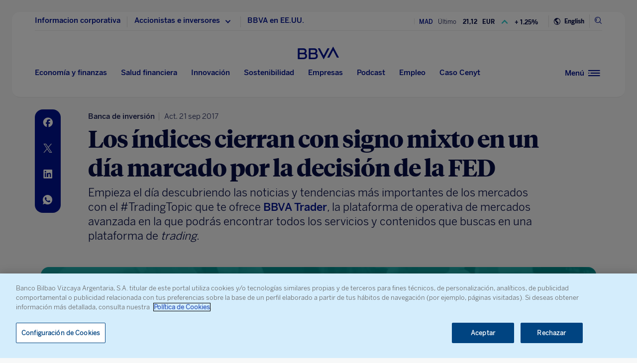

--- FILE ---
content_type: text/html; charset=utf-8
request_url: https://www.google.com/recaptcha/enterprise/anchor?ar=1&k=6LfOlw8sAAAAAH-t-BLYx_T0kwWuD0h4WeTX6EaK&co=aHR0cHM6Ly93d3cuYmJ2YS5jb206NDQz&hl=en&v=PoyoqOPhxBO7pBk68S4YbpHZ&size=invisible&anchor-ms=20000&execute-ms=30000&cb=dxmyeobfmfti
body_size: 48815
content:
<!DOCTYPE HTML><html dir="ltr" lang="en"><head><meta http-equiv="Content-Type" content="text/html; charset=UTF-8">
<meta http-equiv="X-UA-Compatible" content="IE=edge">
<title>reCAPTCHA</title>
<style type="text/css">
/* cyrillic-ext */
@font-face {
  font-family: 'Roboto';
  font-style: normal;
  font-weight: 400;
  font-stretch: 100%;
  src: url(//fonts.gstatic.com/s/roboto/v48/KFO7CnqEu92Fr1ME7kSn66aGLdTylUAMa3GUBHMdazTgWw.woff2) format('woff2');
  unicode-range: U+0460-052F, U+1C80-1C8A, U+20B4, U+2DE0-2DFF, U+A640-A69F, U+FE2E-FE2F;
}
/* cyrillic */
@font-face {
  font-family: 'Roboto';
  font-style: normal;
  font-weight: 400;
  font-stretch: 100%;
  src: url(//fonts.gstatic.com/s/roboto/v48/KFO7CnqEu92Fr1ME7kSn66aGLdTylUAMa3iUBHMdazTgWw.woff2) format('woff2');
  unicode-range: U+0301, U+0400-045F, U+0490-0491, U+04B0-04B1, U+2116;
}
/* greek-ext */
@font-face {
  font-family: 'Roboto';
  font-style: normal;
  font-weight: 400;
  font-stretch: 100%;
  src: url(//fonts.gstatic.com/s/roboto/v48/KFO7CnqEu92Fr1ME7kSn66aGLdTylUAMa3CUBHMdazTgWw.woff2) format('woff2');
  unicode-range: U+1F00-1FFF;
}
/* greek */
@font-face {
  font-family: 'Roboto';
  font-style: normal;
  font-weight: 400;
  font-stretch: 100%;
  src: url(//fonts.gstatic.com/s/roboto/v48/KFO7CnqEu92Fr1ME7kSn66aGLdTylUAMa3-UBHMdazTgWw.woff2) format('woff2');
  unicode-range: U+0370-0377, U+037A-037F, U+0384-038A, U+038C, U+038E-03A1, U+03A3-03FF;
}
/* math */
@font-face {
  font-family: 'Roboto';
  font-style: normal;
  font-weight: 400;
  font-stretch: 100%;
  src: url(//fonts.gstatic.com/s/roboto/v48/KFO7CnqEu92Fr1ME7kSn66aGLdTylUAMawCUBHMdazTgWw.woff2) format('woff2');
  unicode-range: U+0302-0303, U+0305, U+0307-0308, U+0310, U+0312, U+0315, U+031A, U+0326-0327, U+032C, U+032F-0330, U+0332-0333, U+0338, U+033A, U+0346, U+034D, U+0391-03A1, U+03A3-03A9, U+03B1-03C9, U+03D1, U+03D5-03D6, U+03F0-03F1, U+03F4-03F5, U+2016-2017, U+2034-2038, U+203C, U+2040, U+2043, U+2047, U+2050, U+2057, U+205F, U+2070-2071, U+2074-208E, U+2090-209C, U+20D0-20DC, U+20E1, U+20E5-20EF, U+2100-2112, U+2114-2115, U+2117-2121, U+2123-214F, U+2190, U+2192, U+2194-21AE, U+21B0-21E5, U+21F1-21F2, U+21F4-2211, U+2213-2214, U+2216-22FF, U+2308-230B, U+2310, U+2319, U+231C-2321, U+2336-237A, U+237C, U+2395, U+239B-23B7, U+23D0, U+23DC-23E1, U+2474-2475, U+25AF, U+25B3, U+25B7, U+25BD, U+25C1, U+25CA, U+25CC, U+25FB, U+266D-266F, U+27C0-27FF, U+2900-2AFF, U+2B0E-2B11, U+2B30-2B4C, U+2BFE, U+3030, U+FF5B, U+FF5D, U+1D400-1D7FF, U+1EE00-1EEFF;
}
/* symbols */
@font-face {
  font-family: 'Roboto';
  font-style: normal;
  font-weight: 400;
  font-stretch: 100%;
  src: url(//fonts.gstatic.com/s/roboto/v48/KFO7CnqEu92Fr1ME7kSn66aGLdTylUAMaxKUBHMdazTgWw.woff2) format('woff2');
  unicode-range: U+0001-000C, U+000E-001F, U+007F-009F, U+20DD-20E0, U+20E2-20E4, U+2150-218F, U+2190, U+2192, U+2194-2199, U+21AF, U+21E6-21F0, U+21F3, U+2218-2219, U+2299, U+22C4-22C6, U+2300-243F, U+2440-244A, U+2460-24FF, U+25A0-27BF, U+2800-28FF, U+2921-2922, U+2981, U+29BF, U+29EB, U+2B00-2BFF, U+4DC0-4DFF, U+FFF9-FFFB, U+10140-1018E, U+10190-1019C, U+101A0, U+101D0-101FD, U+102E0-102FB, U+10E60-10E7E, U+1D2C0-1D2D3, U+1D2E0-1D37F, U+1F000-1F0FF, U+1F100-1F1AD, U+1F1E6-1F1FF, U+1F30D-1F30F, U+1F315, U+1F31C, U+1F31E, U+1F320-1F32C, U+1F336, U+1F378, U+1F37D, U+1F382, U+1F393-1F39F, U+1F3A7-1F3A8, U+1F3AC-1F3AF, U+1F3C2, U+1F3C4-1F3C6, U+1F3CA-1F3CE, U+1F3D4-1F3E0, U+1F3ED, U+1F3F1-1F3F3, U+1F3F5-1F3F7, U+1F408, U+1F415, U+1F41F, U+1F426, U+1F43F, U+1F441-1F442, U+1F444, U+1F446-1F449, U+1F44C-1F44E, U+1F453, U+1F46A, U+1F47D, U+1F4A3, U+1F4B0, U+1F4B3, U+1F4B9, U+1F4BB, U+1F4BF, U+1F4C8-1F4CB, U+1F4D6, U+1F4DA, U+1F4DF, U+1F4E3-1F4E6, U+1F4EA-1F4ED, U+1F4F7, U+1F4F9-1F4FB, U+1F4FD-1F4FE, U+1F503, U+1F507-1F50B, U+1F50D, U+1F512-1F513, U+1F53E-1F54A, U+1F54F-1F5FA, U+1F610, U+1F650-1F67F, U+1F687, U+1F68D, U+1F691, U+1F694, U+1F698, U+1F6AD, U+1F6B2, U+1F6B9-1F6BA, U+1F6BC, U+1F6C6-1F6CF, U+1F6D3-1F6D7, U+1F6E0-1F6EA, U+1F6F0-1F6F3, U+1F6F7-1F6FC, U+1F700-1F7FF, U+1F800-1F80B, U+1F810-1F847, U+1F850-1F859, U+1F860-1F887, U+1F890-1F8AD, U+1F8B0-1F8BB, U+1F8C0-1F8C1, U+1F900-1F90B, U+1F93B, U+1F946, U+1F984, U+1F996, U+1F9E9, U+1FA00-1FA6F, U+1FA70-1FA7C, U+1FA80-1FA89, U+1FA8F-1FAC6, U+1FACE-1FADC, U+1FADF-1FAE9, U+1FAF0-1FAF8, U+1FB00-1FBFF;
}
/* vietnamese */
@font-face {
  font-family: 'Roboto';
  font-style: normal;
  font-weight: 400;
  font-stretch: 100%;
  src: url(//fonts.gstatic.com/s/roboto/v48/KFO7CnqEu92Fr1ME7kSn66aGLdTylUAMa3OUBHMdazTgWw.woff2) format('woff2');
  unicode-range: U+0102-0103, U+0110-0111, U+0128-0129, U+0168-0169, U+01A0-01A1, U+01AF-01B0, U+0300-0301, U+0303-0304, U+0308-0309, U+0323, U+0329, U+1EA0-1EF9, U+20AB;
}
/* latin-ext */
@font-face {
  font-family: 'Roboto';
  font-style: normal;
  font-weight: 400;
  font-stretch: 100%;
  src: url(//fonts.gstatic.com/s/roboto/v48/KFO7CnqEu92Fr1ME7kSn66aGLdTylUAMa3KUBHMdazTgWw.woff2) format('woff2');
  unicode-range: U+0100-02BA, U+02BD-02C5, U+02C7-02CC, U+02CE-02D7, U+02DD-02FF, U+0304, U+0308, U+0329, U+1D00-1DBF, U+1E00-1E9F, U+1EF2-1EFF, U+2020, U+20A0-20AB, U+20AD-20C0, U+2113, U+2C60-2C7F, U+A720-A7FF;
}
/* latin */
@font-face {
  font-family: 'Roboto';
  font-style: normal;
  font-weight: 400;
  font-stretch: 100%;
  src: url(//fonts.gstatic.com/s/roboto/v48/KFO7CnqEu92Fr1ME7kSn66aGLdTylUAMa3yUBHMdazQ.woff2) format('woff2');
  unicode-range: U+0000-00FF, U+0131, U+0152-0153, U+02BB-02BC, U+02C6, U+02DA, U+02DC, U+0304, U+0308, U+0329, U+2000-206F, U+20AC, U+2122, U+2191, U+2193, U+2212, U+2215, U+FEFF, U+FFFD;
}
/* cyrillic-ext */
@font-face {
  font-family: 'Roboto';
  font-style: normal;
  font-weight: 500;
  font-stretch: 100%;
  src: url(//fonts.gstatic.com/s/roboto/v48/KFO7CnqEu92Fr1ME7kSn66aGLdTylUAMa3GUBHMdazTgWw.woff2) format('woff2');
  unicode-range: U+0460-052F, U+1C80-1C8A, U+20B4, U+2DE0-2DFF, U+A640-A69F, U+FE2E-FE2F;
}
/* cyrillic */
@font-face {
  font-family: 'Roboto';
  font-style: normal;
  font-weight: 500;
  font-stretch: 100%;
  src: url(//fonts.gstatic.com/s/roboto/v48/KFO7CnqEu92Fr1ME7kSn66aGLdTylUAMa3iUBHMdazTgWw.woff2) format('woff2');
  unicode-range: U+0301, U+0400-045F, U+0490-0491, U+04B0-04B1, U+2116;
}
/* greek-ext */
@font-face {
  font-family: 'Roboto';
  font-style: normal;
  font-weight: 500;
  font-stretch: 100%;
  src: url(//fonts.gstatic.com/s/roboto/v48/KFO7CnqEu92Fr1ME7kSn66aGLdTylUAMa3CUBHMdazTgWw.woff2) format('woff2');
  unicode-range: U+1F00-1FFF;
}
/* greek */
@font-face {
  font-family: 'Roboto';
  font-style: normal;
  font-weight: 500;
  font-stretch: 100%;
  src: url(//fonts.gstatic.com/s/roboto/v48/KFO7CnqEu92Fr1ME7kSn66aGLdTylUAMa3-UBHMdazTgWw.woff2) format('woff2');
  unicode-range: U+0370-0377, U+037A-037F, U+0384-038A, U+038C, U+038E-03A1, U+03A3-03FF;
}
/* math */
@font-face {
  font-family: 'Roboto';
  font-style: normal;
  font-weight: 500;
  font-stretch: 100%;
  src: url(//fonts.gstatic.com/s/roboto/v48/KFO7CnqEu92Fr1ME7kSn66aGLdTylUAMawCUBHMdazTgWw.woff2) format('woff2');
  unicode-range: U+0302-0303, U+0305, U+0307-0308, U+0310, U+0312, U+0315, U+031A, U+0326-0327, U+032C, U+032F-0330, U+0332-0333, U+0338, U+033A, U+0346, U+034D, U+0391-03A1, U+03A3-03A9, U+03B1-03C9, U+03D1, U+03D5-03D6, U+03F0-03F1, U+03F4-03F5, U+2016-2017, U+2034-2038, U+203C, U+2040, U+2043, U+2047, U+2050, U+2057, U+205F, U+2070-2071, U+2074-208E, U+2090-209C, U+20D0-20DC, U+20E1, U+20E5-20EF, U+2100-2112, U+2114-2115, U+2117-2121, U+2123-214F, U+2190, U+2192, U+2194-21AE, U+21B0-21E5, U+21F1-21F2, U+21F4-2211, U+2213-2214, U+2216-22FF, U+2308-230B, U+2310, U+2319, U+231C-2321, U+2336-237A, U+237C, U+2395, U+239B-23B7, U+23D0, U+23DC-23E1, U+2474-2475, U+25AF, U+25B3, U+25B7, U+25BD, U+25C1, U+25CA, U+25CC, U+25FB, U+266D-266F, U+27C0-27FF, U+2900-2AFF, U+2B0E-2B11, U+2B30-2B4C, U+2BFE, U+3030, U+FF5B, U+FF5D, U+1D400-1D7FF, U+1EE00-1EEFF;
}
/* symbols */
@font-face {
  font-family: 'Roboto';
  font-style: normal;
  font-weight: 500;
  font-stretch: 100%;
  src: url(//fonts.gstatic.com/s/roboto/v48/KFO7CnqEu92Fr1ME7kSn66aGLdTylUAMaxKUBHMdazTgWw.woff2) format('woff2');
  unicode-range: U+0001-000C, U+000E-001F, U+007F-009F, U+20DD-20E0, U+20E2-20E4, U+2150-218F, U+2190, U+2192, U+2194-2199, U+21AF, U+21E6-21F0, U+21F3, U+2218-2219, U+2299, U+22C4-22C6, U+2300-243F, U+2440-244A, U+2460-24FF, U+25A0-27BF, U+2800-28FF, U+2921-2922, U+2981, U+29BF, U+29EB, U+2B00-2BFF, U+4DC0-4DFF, U+FFF9-FFFB, U+10140-1018E, U+10190-1019C, U+101A0, U+101D0-101FD, U+102E0-102FB, U+10E60-10E7E, U+1D2C0-1D2D3, U+1D2E0-1D37F, U+1F000-1F0FF, U+1F100-1F1AD, U+1F1E6-1F1FF, U+1F30D-1F30F, U+1F315, U+1F31C, U+1F31E, U+1F320-1F32C, U+1F336, U+1F378, U+1F37D, U+1F382, U+1F393-1F39F, U+1F3A7-1F3A8, U+1F3AC-1F3AF, U+1F3C2, U+1F3C4-1F3C6, U+1F3CA-1F3CE, U+1F3D4-1F3E0, U+1F3ED, U+1F3F1-1F3F3, U+1F3F5-1F3F7, U+1F408, U+1F415, U+1F41F, U+1F426, U+1F43F, U+1F441-1F442, U+1F444, U+1F446-1F449, U+1F44C-1F44E, U+1F453, U+1F46A, U+1F47D, U+1F4A3, U+1F4B0, U+1F4B3, U+1F4B9, U+1F4BB, U+1F4BF, U+1F4C8-1F4CB, U+1F4D6, U+1F4DA, U+1F4DF, U+1F4E3-1F4E6, U+1F4EA-1F4ED, U+1F4F7, U+1F4F9-1F4FB, U+1F4FD-1F4FE, U+1F503, U+1F507-1F50B, U+1F50D, U+1F512-1F513, U+1F53E-1F54A, U+1F54F-1F5FA, U+1F610, U+1F650-1F67F, U+1F687, U+1F68D, U+1F691, U+1F694, U+1F698, U+1F6AD, U+1F6B2, U+1F6B9-1F6BA, U+1F6BC, U+1F6C6-1F6CF, U+1F6D3-1F6D7, U+1F6E0-1F6EA, U+1F6F0-1F6F3, U+1F6F7-1F6FC, U+1F700-1F7FF, U+1F800-1F80B, U+1F810-1F847, U+1F850-1F859, U+1F860-1F887, U+1F890-1F8AD, U+1F8B0-1F8BB, U+1F8C0-1F8C1, U+1F900-1F90B, U+1F93B, U+1F946, U+1F984, U+1F996, U+1F9E9, U+1FA00-1FA6F, U+1FA70-1FA7C, U+1FA80-1FA89, U+1FA8F-1FAC6, U+1FACE-1FADC, U+1FADF-1FAE9, U+1FAF0-1FAF8, U+1FB00-1FBFF;
}
/* vietnamese */
@font-face {
  font-family: 'Roboto';
  font-style: normal;
  font-weight: 500;
  font-stretch: 100%;
  src: url(//fonts.gstatic.com/s/roboto/v48/KFO7CnqEu92Fr1ME7kSn66aGLdTylUAMa3OUBHMdazTgWw.woff2) format('woff2');
  unicode-range: U+0102-0103, U+0110-0111, U+0128-0129, U+0168-0169, U+01A0-01A1, U+01AF-01B0, U+0300-0301, U+0303-0304, U+0308-0309, U+0323, U+0329, U+1EA0-1EF9, U+20AB;
}
/* latin-ext */
@font-face {
  font-family: 'Roboto';
  font-style: normal;
  font-weight: 500;
  font-stretch: 100%;
  src: url(//fonts.gstatic.com/s/roboto/v48/KFO7CnqEu92Fr1ME7kSn66aGLdTylUAMa3KUBHMdazTgWw.woff2) format('woff2');
  unicode-range: U+0100-02BA, U+02BD-02C5, U+02C7-02CC, U+02CE-02D7, U+02DD-02FF, U+0304, U+0308, U+0329, U+1D00-1DBF, U+1E00-1E9F, U+1EF2-1EFF, U+2020, U+20A0-20AB, U+20AD-20C0, U+2113, U+2C60-2C7F, U+A720-A7FF;
}
/* latin */
@font-face {
  font-family: 'Roboto';
  font-style: normal;
  font-weight: 500;
  font-stretch: 100%;
  src: url(//fonts.gstatic.com/s/roboto/v48/KFO7CnqEu92Fr1ME7kSn66aGLdTylUAMa3yUBHMdazQ.woff2) format('woff2');
  unicode-range: U+0000-00FF, U+0131, U+0152-0153, U+02BB-02BC, U+02C6, U+02DA, U+02DC, U+0304, U+0308, U+0329, U+2000-206F, U+20AC, U+2122, U+2191, U+2193, U+2212, U+2215, U+FEFF, U+FFFD;
}
/* cyrillic-ext */
@font-face {
  font-family: 'Roboto';
  font-style: normal;
  font-weight: 900;
  font-stretch: 100%;
  src: url(//fonts.gstatic.com/s/roboto/v48/KFO7CnqEu92Fr1ME7kSn66aGLdTylUAMa3GUBHMdazTgWw.woff2) format('woff2');
  unicode-range: U+0460-052F, U+1C80-1C8A, U+20B4, U+2DE0-2DFF, U+A640-A69F, U+FE2E-FE2F;
}
/* cyrillic */
@font-face {
  font-family: 'Roboto';
  font-style: normal;
  font-weight: 900;
  font-stretch: 100%;
  src: url(//fonts.gstatic.com/s/roboto/v48/KFO7CnqEu92Fr1ME7kSn66aGLdTylUAMa3iUBHMdazTgWw.woff2) format('woff2');
  unicode-range: U+0301, U+0400-045F, U+0490-0491, U+04B0-04B1, U+2116;
}
/* greek-ext */
@font-face {
  font-family: 'Roboto';
  font-style: normal;
  font-weight: 900;
  font-stretch: 100%;
  src: url(//fonts.gstatic.com/s/roboto/v48/KFO7CnqEu92Fr1ME7kSn66aGLdTylUAMa3CUBHMdazTgWw.woff2) format('woff2');
  unicode-range: U+1F00-1FFF;
}
/* greek */
@font-face {
  font-family: 'Roboto';
  font-style: normal;
  font-weight: 900;
  font-stretch: 100%;
  src: url(//fonts.gstatic.com/s/roboto/v48/KFO7CnqEu92Fr1ME7kSn66aGLdTylUAMa3-UBHMdazTgWw.woff2) format('woff2');
  unicode-range: U+0370-0377, U+037A-037F, U+0384-038A, U+038C, U+038E-03A1, U+03A3-03FF;
}
/* math */
@font-face {
  font-family: 'Roboto';
  font-style: normal;
  font-weight: 900;
  font-stretch: 100%;
  src: url(//fonts.gstatic.com/s/roboto/v48/KFO7CnqEu92Fr1ME7kSn66aGLdTylUAMawCUBHMdazTgWw.woff2) format('woff2');
  unicode-range: U+0302-0303, U+0305, U+0307-0308, U+0310, U+0312, U+0315, U+031A, U+0326-0327, U+032C, U+032F-0330, U+0332-0333, U+0338, U+033A, U+0346, U+034D, U+0391-03A1, U+03A3-03A9, U+03B1-03C9, U+03D1, U+03D5-03D6, U+03F0-03F1, U+03F4-03F5, U+2016-2017, U+2034-2038, U+203C, U+2040, U+2043, U+2047, U+2050, U+2057, U+205F, U+2070-2071, U+2074-208E, U+2090-209C, U+20D0-20DC, U+20E1, U+20E5-20EF, U+2100-2112, U+2114-2115, U+2117-2121, U+2123-214F, U+2190, U+2192, U+2194-21AE, U+21B0-21E5, U+21F1-21F2, U+21F4-2211, U+2213-2214, U+2216-22FF, U+2308-230B, U+2310, U+2319, U+231C-2321, U+2336-237A, U+237C, U+2395, U+239B-23B7, U+23D0, U+23DC-23E1, U+2474-2475, U+25AF, U+25B3, U+25B7, U+25BD, U+25C1, U+25CA, U+25CC, U+25FB, U+266D-266F, U+27C0-27FF, U+2900-2AFF, U+2B0E-2B11, U+2B30-2B4C, U+2BFE, U+3030, U+FF5B, U+FF5D, U+1D400-1D7FF, U+1EE00-1EEFF;
}
/* symbols */
@font-face {
  font-family: 'Roboto';
  font-style: normal;
  font-weight: 900;
  font-stretch: 100%;
  src: url(//fonts.gstatic.com/s/roboto/v48/KFO7CnqEu92Fr1ME7kSn66aGLdTylUAMaxKUBHMdazTgWw.woff2) format('woff2');
  unicode-range: U+0001-000C, U+000E-001F, U+007F-009F, U+20DD-20E0, U+20E2-20E4, U+2150-218F, U+2190, U+2192, U+2194-2199, U+21AF, U+21E6-21F0, U+21F3, U+2218-2219, U+2299, U+22C4-22C6, U+2300-243F, U+2440-244A, U+2460-24FF, U+25A0-27BF, U+2800-28FF, U+2921-2922, U+2981, U+29BF, U+29EB, U+2B00-2BFF, U+4DC0-4DFF, U+FFF9-FFFB, U+10140-1018E, U+10190-1019C, U+101A0, U+101D0-101FD, U+102E0-102FB, U+10E60-10E7E, U+1D2C0-1D2D3, U+1D2E0-1D37F, U+1F000-1F0FF, U+1F100-1F1AD, U+1F1E6-1F1FF, U+1F30D-1F30F, U+1F315, U+1F31C, U+1F31E, U+1F320-1F32C, U+1F336, U+1F378, U+1F37D, U+1F382, U+1F393-1F39F, U+1F3A7-1F3A8, U+1F3AC-1F3AF, U+1F3C2, U+1F3C4-1F3C6, U+1F3CA-1F3CE, U+1F3D4-1F3E0, U+1F3ED, U+1F3F1-1F3F3, U+1F3F5-1F3F7, U+1F408, U+1F415, U+1F41F, U+1F426, U+1F43F, U+1F441-1F442, U+1F444, U+1F446-1F449, U+1F44C-1F44E, U+1F453, U+1F46A, U+1F47D, U+1F4A3, U+1F4B0, U+1F4B3, U+1F4B9, U+1F4BB, U+1F4BF, U+1F4C8-1F4CB, U+1F4D6, U+1F4DA, U+1F4DF, U+1F4E3-1F4E6, U+1F4EA-1F4ED, U+1F4F7, U+1F4F9-1F4FB, U+1F4FD-1F4FE, U+1F503, U+1F507-1F50B, U+1F50D, U+1F512-1F513, U+1F53E-1F54A, U+1F54F-1F5FA, U+1F610, U+1F650-1F67F, U+1F687, U+1F68D, U+1F691, U+1F694, U+1F698, U+1F6AD, U+1F6B2, U+1F6B9-1F6BA, U+1F6BC, U+1F6C6-1F6CF, U+1F6D3-1F6D7, U+1F6E0-1F6EA, U+1F6F0-1F6F3, U+1F6F7-1F6FC, U+1F700-1F7FF, U+1F800-1F80B, U+1F810-1F847, U+1F850-1F859, U+1F860-1F887, U+1F890-1F8AD, U+1F8B0-1F8BB, U+1F8C0-1F8C1, U+1F900-1F90B, U+1F93B, U+1F946, U+1F984, U+1F996, U+1F9E9, U+1FA00-1FA6F, U+1FA70-1FA7C, U+1FA80-1FA89, U+1FA8F-1FAC6, U+1FACE-1FADC, U+1FADF-1FAE9, U+1FAF0-1FAF8, U+1FB00-1FBFF;
}
/* vietnamese */
@font-face {
  font-family: 'Roboto';
  font-style: normal;
  font-weight: 900;
  font-stretch: 100%;
  src: url(//fonts.gstatic.com/s/roboto/v48/KFO7CnqEu92Fr1ME7kSn66aGLdTylUAMa3OUBHMdazTgWw.woff2) format('woff2');
  unicode-range: U+0102-0103, U+0110-0111, U+0128-0129, U+0168-0169, U+01A0-01A1, U+01AF-01B0, U+0300-0301, U+0303-0304, U+0308-0309, U+0323, U+0329, U+1EA0-1EF9, U+20AB;
}
/* latin-ext */
@font-face {
  font-family: 'Roboto';
  font-style: normal;
  font-weight: 900;
  font-stretch: 100%;
  src: url(//fonts.gstatic.com/s/roboto/v48/KFO7CnqEu92Fr1ME7kSn66aGLdTylUAMa3KUBHMdazTgWw.woff2) format('woff2');
  unicode-range: U+0100-02BA, U+02BD-02C5, U+02C7-02CC, U+02CE-02D7, U+02DD-02FF, U+0304, U+0308, U+0329, U+1D00-1DBF, U+1E00-1E9F, U+1EF2-1EFF, U+2020, U+20A0-20AB, U+20AD-20C0, U+2113, U+2C60-2C7F, U+A720-A7FF;
}
/* latin */
@font-face {
  font-family: 'Roboto';
  font-style: normal;
  font-weight: 900;
  font-stretch: 100%;
  src: url(//fonts.gstatic.com/s/roboto/v48/KFO7CnqEu92Fr1ME7kSn66aGLdTylUAMa3yUBHMdazQ.woff2) format('woff2');
  unicode-range: U+0000-00FF, U+0131, U+0152-0153, U+02BB-02BC, U+02C6, U+02DA, U+02DC, U+0304, U+0308, U+0329, U+2000-206F, U+20AC, U+2122, U+2191, U+2193, U+2212, U+2215, U+FEFF, U+FFFD;
}

</style>
<link rel="stylesheet" type="text/css" href="https://www.gstatic.com/recaptcha/releases/PoyoqOPhxBO7pBk68S4YbpHZ/styles__ltr.css">
<script nonce="3YyhSa23uf1e9Sx_VqBr2Q" type="text/javascript">window['__recaptcha_api'] = 'https://www.google.com/recaptcha/enterprise/';</script>
<script type="text/javascript" src="https://www.gstatic.com/recaptcha/releases/PoyoqOPhxBO7pBk68S4YbpHZ/recaptcha__en.js" nonce="3YyhSa23uf1e9Sx_VqBr2Q">
      
    </script></head>
<body><div id="rc-anchor-alert" class="rc-anchor-alert"></div>
<input type="hidden" id="recaptcha-token" value="[base64]">
<script type="text/javascript" nonce="3YyhSa23uf1e9Sx_VqBr2Q">
      recaptcha.anchor.Main.init("[\x22ainput\x22,[\x22bgdata\x22,\x22\x22,\[base64]/[base64]/[base64]/[base64]/[base64]/UltsKytdPUU6KEU8MjA0OD9SW2wrK109RT4+NnwxOTI6KChFJjY0NTEyKT09NTUyOTYmJk0rMTxjLmxlbmd0aCYmKGMuY2hhckNvZGVBdChNKzEpJjY0NTEyKT09NTYzMjA/[base64]/[base64]/[base64]/[base64]/[base64]/[base64]/[base64]\x22,\[base64]\\u003d\\u003d\x22,\x22wq8iWcKIP3oJw4nDjV/[base64]/Y8K9K8O7wo3DjWbCtjDClMOCRMO1QDrCg8Kqwr3Cq0kSwoJbw6sBJsKYwosgWhzCuVYsdi1SQMKnwpHCtSlgaEQfwqbCgcKQXcOZwoDDvXHDq1bCtMOEwrcQWTtpw5c4GsKbMcOCw57DpWIqccK6wrdXYcOBwoXDvh/Dm0nCm1Qmc8Ouw4MPwqlHwrJwcEfCusOVRmchL8KPTG4SwrATGk/[base64]/[base64]/Dr8KcHB3CpH1IwrDDqsKEwqBPwoAcAMOMwojDlsOeCkJqQi/CjhM8wrokwrALNcKow4vDhMO4w5tew7wGZwojTG7DlsK9CQ/DgcOZBcOCSG7DhcKOw77Dh8OiA8KewrQsdyQtwrHDjsOIV3nCsMO5worCjsKiwpwNB8KTUHIdExNfJMO4WMKvNMOKRjDCgCrDpsOhwrhgbCTDocO9w7nDgWlBXcOLwpJRw6xPw70pw73CkVMGbxDDvG/Dq8Ogb8Oywp1GwpDDhcKwwrXCjsOMOEtcckfDv3Abwr/[base64]/CoCEqwrghwpMjccOewrXClG/CksKdB8OkRMKzwprDjnXDtwxkwrDCl8OQw5MNwoAxw67ChsO+NAvDnUtKQBDCtS/DnlDCuy5tJx3CsMOCFxxiwqjCiEvDo8O3K8KyF09Xe8OPAcK6w4zCvFfCqcKRCsOXw5vCnsKQw59gHUfCosKPw5xLw5vDocOqC8OBUcKuwo7CkcOcwqk0ecOibMOAWMO9wqMfw6xzf1pdeRLCksKFL3zDpMOvwolfwrLDnMOUSj/DvXVPw6TCrkQCb2snLMO4SsOfTTAfw4HCtCd+w6jCrj54G8KSdCvCl8OPwqAdwqpbwr8qw6vCtcKnwq3DiV/CtnZPw4lwdMOhRULDrcODGsOINSTDqSs+w5/CvUzCicOZw6TCiGBtMyDChMKAw4FHc8KPwqRhwonDni3DtCwhw7wKw5MswqbDijhcw4MqDcKiVi1maAnDtMOrQAPCjMOCwpJGwqNIw57Cr8OVw5MzXsO1w68uaB/Dp8Kew5ARwrglXMOuwp9zPMKJwqfCrlvDnGLDusOJwqVOWVwOw55UdMKWSWUtwrEeNMKtwqDCn05OG8K7bcKvVsKrMMO0GBPDvHHDo8KWUMKeJ3puw7NdLg/DssKCwogcasOALMKdw5rDlhPChTrDkDxuI8K2A8KUwqLDgnDCvSRDSArDpTQAw4tBw51gw67Cg07DlMOvPhbDrsO9wpdZAMK/[base64]/V8OGXMKQfcKTP04LwoLCgALDhzTCvj3Ds1jCv8KlCMO0cEkREklAFsObw55vw5Yge8KbwqnCsk5+HyEAwqzDiEExamzCtT4Hw7TCmxkEUMOkR8Kiw4LDjHZUw5gpw4PDjMKCwrrCjwESwqlbw6dNwrLDmTwBw41AGX0OwpQeT8ORw7rCsAAbw58sfMOWwr/CrcOFwrbCkVpRZX5SNgTCvMK9f2XDsyNlWcOeAMOcwpcYwoPDiMOrKn15S8KicsOEAcOBw7EJwpfDlMOhJcKQAcONwopnRiU3w4AmwqY3SB89Q2LDrMKWNBPDqsKhw47Cu03DmcO4woDDrB1NCQcpw5HDgMOpN08gw5N9HSMkCDjDkVIjwpDCjsKuHkQafGwOw4PCvA/[base64]/CnsKzHHEMNRjCkcKeNDXDs8KoZMOKwrzDuhlkHcKTwoALOMOFw6JZU8KtCcKId2pVwoXDjcOiwrfCqVwwwqh5wq7ClH/DlMK4Ywo0w5IMwr5YAWzDnsOlTBfCgBMtw4MBw44ZEsOWYjVOw5LCr8K1acK+wpBmwox+LzkcTzfDkV0SKMODSR/DlsOBT8Kdd3IGD8O/AMOYw4/[base64]/SMOwX8K/aGLDizPCl8K7wozDj8OvZSRtw6nCq8OXwqx4w5vCp8K6worDjcKSB1LDk1LCpWbDt3rCi8KTK3LDvEoaeMO4w5cSL8OtWMO/w4kyw4PDj3vDvgk/[base64]/ClSd5E8K3VHLDkgvCo0QMwrQaL8OLAcKrwqPChGTDmXUaT8OxwoRmM8Onwr3DmMOPwqtdEEs1wqLClsOxcQh1aD/CrhUeMsOVccKMB2BQw6TCoy7Dh8K5f8OBXcKlHcO5bcKObcOPwoJNwo5HPBrCiisoMyPDqg/[base64]/CiMOCwo0Aw4/CpsO1NUXDvzXCrVLDqcO2wpvDvzzDgElRw4QULMOkX8OWw6rDmRfDpgLDiTnDk1VfLEMTwpszwqnCt1o4bMOTD8OgwpZLXxpRwqgxUSXDpxXDgsKKw4HDi8Kdw7c5wqV5w7xpXMO/wrsnwpbDusOfw7Qpw7XDpsKhecO4cMOTA8OqOi4qwrIdw5lmPcOAwo5+XQbDhMKaPsKNOhPChMOjwpTDkyDCqsOow44Swo5lwqUOw5/[base64]/wo5ow5V5w5Igwop8w7XCs1NpO8KPw5teQcOvwrnCmxcpwp/DmHDCkMKNdEzCn8OkVwZEw611wo9/w4pAQMOtf8OheA7ChMOPKsK7ZwIbWsOrwotzw6AAKsOERXUrwr3CuzcsC8KdK1PDsmLDjsKFw6vCvSZfbsK1IcKlACPCmsOUF3nCsMKdSjDCgcKIT0rDiMKaFgbCjhPDlS7CtBHDq1vDhxMIworCksOPRcKlw7oXwoZFwqDCucKpNSpRIwNawoDDhMKsw70uwq/Cs0LCsB4XAmjDgMK/GgbDtcKxBULDk8K1Yk3CmxbDlMOUBwnCjgTCrsKfwottXMKPLXlcw5JFwrvCnMK/[base64]/DrEAjSmHCpMKrT8ODwp3DnQhzw7kKwoJPwrvCoy5bw57DscOmwqBCwoPDo8Ktw64UScOnwonDuCNEQ8K/NsOuOAMJw55bVDjDvsKOYcKRwqI0asKDB1TDj0rCoMOmwo/CnsKdwr56IcKmScKZw5PDlsKcw7w9w63DtgzDtsK7woMmESNNJk05wqPCs8OaN8OEZMK+GAPCgCLCo8Ktw6cPwp4ZD8OvdThhw7rDlMKoQ2xCcCLCjsK1J3fDgRF+YsO5OcK1fAs7wrXDjsOFwq/DrzkYacOfw4/CgsK3w6IMw5U0wrtxwqbDhsOBVMO/ZsOew7EKwos9DcKudFEgw4zChhwfw6LCsDUdwr/DqU/CkE0ww7fCoMOjwohqOCrDn8O+wqECacOvVcK6w5cqNcOYbhIgdXXCvcKSWsO7DMO2KRRxesOJC8K3SmdNNBHDisOrw79hQMO0S1kLMjZ0w7nCj8OQVGXDrnfDtDDDv3/CvcKtw5cqBsO/wqTCvjnCs8OuRwrDkl08fQhRZsK3dcKgdCfDpG1yw7AZBwTDtsKxwpPCr8O8JB0qw4XDv3VgZgXCiMKawrjCjsOUw6DCnsOWw53DscO0w4ZJKUDDqsK1FyB/KcOmw7ddw6XDhcOZwqHDrUjDkcO/wqnDpsKEw44IdMOTdCzDu8KYJcK0YcKJwq/DtARbw5JPwpEqC8KcCTrCksKTw77CpiDDlcKXwo/Dg8KtaQFzw5XCo8KbwrDCjTBww45mXsKKw4oGJMOYwqhwwqdaV11Vc0PDsD1ZfwdHw65jw6HDsMKDw5PDqxhOwpBEwq0TIEo5wo/DkcOHfsOQXMOvacKFXFU1wohVw7vDmFLDsybCtEw6AcK/wqtrTcOpw7VwwqzDpW/DpX8lwpHDgsO0w7bCg8ORAsOLwqbCkcKdwpRfPMKFVB9cw7XCu8Oyw63Cpk0BKhMBOsOqFErDnMOQWRvDj8Opw5zDlsK4wpzDsMKBSsOzwqXDoMOPR8KOdcKJwqMAMFfCiSdtZ8K5w77DpMKbdcOiUcOew40/JkPCjgrDvhZEBi9xdQJdP0AtwoE7w7otwqXCjsKRF8Kzw67Dt2VqOFMrWsKXbjrDsMKsw7DCp8KndmTCr8O8BVDDscKrGV/Dljp7wqTCq0U+wrrDrjdBPQ/[base64]/CvsKbXcOcOsOzPxLCkVx3MsOJb8OJPzjChMOsw7dkP3rCqWQrYsKZw6rDjMKkEcO6G8OhHMK1w43Ci1/[base64]/CnApwN3rDtXJUwoTCiC/DvMOJXDxqDcKrwrLCisOmw5pYOMKmw6DDiC3Cpz3CuVUTw5g3Ylclw5g3w7Qpw5h9LsK7Rm7Ds8OuBzzClSnDqyHDhMOmFz8Zw4rChMKTYDvDmMKxUcKTwqYQQsOYw7wVXX57QgACwojCv8O0XsK4w7LDi8OtV8O/w4ByI8OhIkTCjlvDkE7Dn8KjworCrFdHwpdaSsKXD8O4TsKDLsOsdQ7Dq8O9wqABKhbDjQdpw73CkwhLw7RBbU9Pw68Iw757w7PCksKgecKoSh5Xw61/NMK7woHChMODQHzCqE0gw795w6/CoMOCEljDjMO+bHrDt8KvwrDCjMONw7rCvcKvecOmCGnDusK9DsOkwo4WViLDlsOswrUFeMK3wqTDohYTGsO/dMK4wo/Cp8KUFAPDs8K0HMO5w6zDkQvClRbDvMOMNSJBwqvDnsO9TQ81wphAwoEnHsOEwo9UEMKfwpzDoRvChQsxPcKhw7nCsQNxw7jDpA9fw4Nsw4wvwrV+CkbCjADCg0vChsO5R8OpTMKlwprCkcOyw6Mwwr/CssKgNcOswptXw7sWZw05Gh8SwqPCi8KuEifDhMOdTsKfCcKdNmrCuMO3wofDqm08bRLDj8KUb8OVwoM8HxjDgGxawrXDhh7Cl2bCg8O0SMOzTFvChWfCgxPDh8Onw7HCrcOTw5vDuXoHw5PDtcOGKMKbw5cKbcO/aMK/[base64]/CnMOsNMKqVHvCuMOKwr7DusOUQ1PDuW9Nwr8rw5XDg3Nqwr4KQQ/DqcKJJ8OUwqTCk2dwwoAMeAnDkwbDpwY/B8KjNBbDgWTDgm/DtcO8L8K6YBvDtcOoXHkQL8K4KH7CkMKNW8K5XMOhwq9kUQPDj8KLPcOCCMO6w7TDt8KCwqvDr2PChQJKF8OFWEnDsMKKwpYMwqnCj8KQwrjCghMdw6g/wqLCpGbDgSJJNypfGcO8w63Du8OeHcKkSsO3QMOQQy50RQN1K8OswqdxGTvCsMKmw7zCuGIAw5/Cr1R7C8KjQTfCicK5w5fDlsOOfC1ASMKlXXXCuQ0ew57CucKgM8Ocw7jDvATCgj7DikXDsCzCnsOSw7zDvcKgw6wLwobDq0/DlcKSOBo1w582wovDmsOEwovCgcKYwqllwpnDlsKPOkzDuUPCsFZ0O8KoRMOEN0lUETTDsnE4w4kzwoPDkWo/wow9w7s7GVfDksKwwoTDhcOgQsOmVcO2VV/DiXbCnRTCucKDD1LCpcK0KSkvw4LCtXrCi8KLwp3DkhrCqSMtw7FvS8OAMWY/woofDCTChsO/w5diw5U6IiHDqkFQwpMzwrjDoWrDo8Kzw7ldMEDDhDnCpMKAHcK9w6Ynw4VBZMOmw5XCgg3CuAzCscKLQcOQGinDnl0efcOZIVNDw7bClsO5CwbCt8OAwoAdGSbCtsKrw5zDpMKnw7R0PA7CsyjChsKqNyxADMOWJMK7w43CmMOoK1s/wqExw4jDgsOnMcK6DcKZwp19ZT/DrzgMZsOLw5Vnw4LDsMOsVcKdwqfDrDtOX2PDp8Kcw7jCth3DgMOGesOKD8O2RSvDgsKwwoDDjcOkwoXDrMOjDBPDri1EwrMwdsKRI8OkDifCjis6UQQQw7bCtWECWThSYcOqIcKBwqYfwr5jf8KmOhTCjE/DssKCEkXCmBw6KcKBwrvCvlPDlsKiw6dGRR3ClcKyw57Ds1oNw6fDtV7DrsOhw5HCtiDDt1TDgMK0w7xRGsOQNMOzw6AwA0zDghUGasOsw6kUwqnDlCfDuELDvsKNwqvDlkjCocKAw4PDtMKEE15LFsKLw4TDqMOabEvChVXCocKRBErCscK+CcK5wp/[base64]/Ds8O1aQwBw4ttw5TDpsKbGcKzw6t/w4MRIsKzwrgqwqXDvTdkCiBwwpMFw5HDm8K5wo3CsTBvwoVpwpnDvw/CvcKawqwSR8KSCjjCjDIQWFPCvcOee8KOwpJDVCzDlhsMdcKYw4PDucOZwqjCosKjw7nDs8OAIBzDocKVWcKbwoDCsTR5FcOmw6jClcKKwrXCnHrDlMK2AnYNVcOgI8O5SSQ1I8K/JCfDkMK+EAVAw4cjJxZIw57ClMOgw7jDgMO6Wwl9wrQrwrYdw5TCgCR0wo9dwqHCjsOyGcKyw6zCjAXDhMK3IUAQesKYwozDmlQjOgPDuEzCrhVqwrzCh8KsdErCoSg0DcOnwoDDjmTDtcOnwrNTwop+LnwOKyBQw4jCmcOTwrxbPk/DohjDicOtw5bDkSHDlMOpIi7Do8KcF8Kmd8KcwozCqVfCv8K6w6fCkyXDg8ONw6nDrcOew7hjw5k0aMOVQS7CqcK3wrXCo0fCtMOgw4vDvRscEsKlw5zDgA/[base64]/CkUTCksKGwoJOV8KYPhzDgMKWUhNlw7puA3TClcKmw7LDq8KPw7QgcMKOBQkTw7c3wphiw7XDjEIhbsOmw47CocK8w6DCocK9w5LCtyMWw7/ChsKAwqxQM8KXwrNvw4/DgHPCo8KWwq/ChCQ5wq5kw7rCpyzCmcO/wq47fcKhwp/DqMOnKBrCiQccwrLDvmIHKsO5wpQeThnDhMKCUzrCusOkdsKyF8ONBcK7KWzCusOcwoPCk8KRw63Cpikew7FYw45TwrUEUMKIwpN5KnvCoMODfkXCikU+OywdVE7DksKGw5/[base64]/Di8KKWB4vwp/CkU0wJg1Xw4DDhMKlNMKQw6rDp8K3w6/[base64]/wrTDnMO6CWDDgkcdPwPCi8O1wpxow5/CphzCnsODw63Cj8KjCWQtwrJgwqYuOMOoV8Opw5XCkcOjwqbCqcO7w6gdLm/[base64]/DisOWcmdzwoMtw7TCuD04MsKYDsO/[base64]/CgMOmJcK2R8KCFcOCMcOgZ8O2G8Kpw5HDgQpxS8KdZEYIw6TCukPCj8O0w6/Dpj/DuSUKw4M/wrzCvUcDwofCi8K4wrXDpVfDnHXCqmbCmE86w67CnFcxDMKsV2/DtsOBKsK/w5zDkRwtXcKTGEHClGXCpQo7w492w4DCkiXDhXDDnFXCn0deTMOuLsKeIcO5a2fDjMOzw6t7w7PDu8OmwrzDosOdwq7ChMOTwpbDsMKvw4YUSk90TFDCkcKeDTt1wro+w7wGwp3CmB/CisOIDkTCsSvCrV3DiW5NLAnDjwtbSABHwoMHw6RhYxfCu8OCw47DnMOQJikrw4ZnOsKNw7ZOwoJeeMO9w5PClEhjw5sXwqDDoxhiw5Btw67CtTDDkE3CkcOZw6DCuMK/NcO0w63DsWghwrocwpg6wptBfcKGw4NsCBMvIzTCknzCu8KGwqbCpi3Dg8KSOAfDtMKiw4fCpcOIw5nCjcKGwq84w5wlwrZJPhNTw4UVwpEOwqfDsxLCrngSBCVrw4fDvhhbw5PDjcK7w7nDgAUxFcK4w5QPw7TCpMONacOAaA/CkjvCmX3Ctz4hw5tCwqHDrxtBb8OxaMKrbsKrw6NUJkVGMRrDrMOTaEwUwq7DmnfCgx/CrcOwQMOIw7Iuwp9Ewoogw77CmCDChh9zZQBsT3rChA7Djx/[base64]/[base64]/CsKPw67ClS87w5MBw4hOworDnVnDn8KMRcOXX8KiXcOCBcOJM8OJw6HCsl/DkcK/w6HCsG/CmlHCnRzCuBPDlcOjw5R0HMOqacK/M8KCw4gkwrtCwoEqw4Vpw4Uiw5o6GnZFDsKDwoAnw5/CqAQjEjFfw6jCqEQAw7A7w5oWw6XClsOPw6/[base64]/Cu8KYwpXCgxbCvsKCTsKWJcO9RcOzwqcvJcO2wrwYw55lw7oZcU7DgMKPacOYDSvDpMK/[base64]/[base64]/Cv0ErdWXDnMKUJg4/OGzDgcOEwrU2w57DtFTDt3TDmnvClsOddHsJPFRgE1sDLcKJw65CMSIOUsKmTMKGAsOMw7cVQER+THFjwqDCgsODBQk7GhHDscK9w6Ikw7zDvQ4yw7ozRE0PUcK5w70BNcKKZGRKwqbDssKawq0Qw58iw402XMK2w5vCl8KFNcObTFhgwqLCiMOyw5fDnWfDiA/DmsKYVMOVDmggw5TCvcK7wrACLHlowoDDrnnCqsOadcO8wpdKFk/[base64]/[base64]/CucKqfFcCwpA9HsOCN3YbIsKRfcO5w4zDicKcw4/CucOAN8ODACxmw47CtMKlw458wpTDnWTCpsO1wrvCigrCnwjDtA8Iw53CgBZWwoLCpTrDo0RdwrfDpFnDisO1VX/CgcKkwotRZMKmCW87B8KHw4ttw4nDtMKSw4bCjjIGcMO/[base64]/CoitbwoJZw77CpXtZD1QFBR8jwr3DojTDp8OfUgzCm8OzQgVawoUgwotaw51mwq/DgnAXwrjDojfCmcOtChnCqgY9wqrCkzoDB0HCrhErdcOGSkHCmXIvw5DDnMKSwrQlelbDjFU1PcKAG8KswoHCnAXDu1bDkcObB8Kww6jCusK4w7B/[base64]/K2PCv8Kyw59FPCwbU1gBwp5rw5oFKcKIPSxHwpYlw7lgeTTDo8OjwrU/[base64]/[base64]/DojDDhcKCw4oSScOLIVzDthzDosO5fcOyD2XDtXrDvXDDuRfCkcOCFi1yw6hEw7HDpMKsw5vDq2fClMOgw4bCg8K6Wy7CojDDj8OSOcKmU8OvR8KkVMKew6LDk8Ohw6IYZ0fCjHjCucOhUcORwpbCrsOKRkNnD8K/w4ROWF4fwp51DlTCpMK7McKcwqEXKMKSw4gQworDocK6w6vClMOYwpTCm8OXeXjCgXwnwqzDo0bCsX/CnsOhH8OKw5MtJsKgw4coe8ORwpAuZDogwosUwq3CicO/w5jCscKDHTABfsKyw7/CrTrDjcOefcK5wq/DjcO+w7LCri7CosOjwpcYfcOWHQIwP8O7NFnDv3cDfsOHHcKiwrZDH8O0wpTCiwUpAVcdw40SwpbDk8OcwoLCrcK6aTtjZMK1w5MYwqvCiV9lXMKDwrfCu8OmQm9aF8K8w4xYwoHCi8KUBV3DsWjDkMKww7NWw5fDgcKhfMOHPSfDksKdCFHCucOcwqrDv8KjwoJDwp/CssK6TMKFZsKqQ13Du8O2WsKywrgcVUZuw77Dg8O+BFA1A8O1w6YIwrzCh8OqNcK6w40Zw4cfTmBnw75nw5RMKRZAw7Imwq7Cu8ObwqDCk8OwV17DrFnCvMO8w5cnw4wJwro0wp0pw4ZnwqXCr8KnYMKMdsOpcH0HwqHDgsKTw5rChcOWwrBgw63Cm8OhUxcDGMK/LcOrM0gZwozDtsO7DMORehQ0w4jCvn3Cn2dfAcKMWTJBwrzCpsKdw7zDr2dzwpMlw7/DsV3CjwzDtcOHwrDCuCt5YcKMwo7ClAjCmjw1w5B6wr7CjMObNz5Lw6IvwqnDrsOkwoRQO3LDk8KeGcOnKMKNUjobVzkLGcOCwqgoBBXCuMOwf8KGesKYwqDCh8KTwoRFP8KfA8OBFVdgTcO8UsK6EMKIw7g3MsKmwqzDpMO+I33DoQ/CscORPsKqwqQkw4TDrsKnw7rCg8K8MUvDh8OIXmvDsMKEwoPCusKKWzHCtcKXYcO+woVpwrvDgsK4FF/[base64]/CujbDsAPCs8O+PsKjwpQvDn/CkcKoPcKxa8KUdcKCVMO5GcKQw7PCm1p2w49YU2Yrw4p/[base64]/DgAjCucO2AMOxwqNAwqvDpzBvwpnDrsKEwrJoKMOcQ8KCwrBPw7jDlcKKJcK8KRQmw6wpwonCt8OIJsKewrvClMK4w4/Cp1YdfMK6w4UbcQhCwo3ClR3DlhLCrsKzVmnCtgrCvcKvLBUUYgIvQsKBw6BRwqhnJC/Cp3BJw6HDljsKwoDCljnDhsOhUi5nwoY6XHEiw4JiYMOULMOEw7pkXMKXAQbCiA1yaQfClMO6UMK0D19VQVvDgsO7HxvCgDjDlybCqnoyw6XDgcOBdMKvw5bDscOQwrDDvmsjw5fClC/[base64]/[base64]/Cgm0eccOtFcKHw4TDqMKXWwPDlMKpXXvDo8OgGsOULX4wJsOYw5DDr8K9worCnX7DqsOyNsKKw6XCrMKBb8KZAMKjw6tICFAbw4vCgljCpMOYYBLDk1PCrUgYw6zDkR5fDcKEwpTCsUfCowNLw55Vwo/CpErCnzLDgULDiMKMFcKuw6pTccKjZXTDmcKBw5zDulpVJcOswq/[base64]/CsAdBXcKUOsOGw6Z7XQfCoWFaw5ggG8Oqw60JG0DClcOYwpE9EkE1wrLChWc5EHRdwrB8D8KWVMOUan9aQcOQLA/DhkvCjRIGJTZ1e8ONw7bCq2Zkw4QBBg0Awr18OkLCgA7Cv8OgUkB8SsOKBMOdwqEiwq3CpcKIR3N5w67CqX5JwrMhCMObRhIdTi4dWsKIw6fChMOiwojCusOvw4dXwrgBSF/DkMKAaQ/CvzRAw7tLSsKYwqrCs8Kfw53DksOYw4ozwoknw7jDgcK9C8KkwoHDk3RGUlbCrMOrw6ZLw5kawroewr/[base64]/CucKFMTrDrMO1wqDCmG0Gw554w5vDgQvCkCfDg8O0w63CjmAtZWJpwo9cDALDgEzDgUw7Jg9OHMKLL8K8wqPCkz4hdUzDhsKiw4bDrnHDosOAw6nCpSFuw6Nqa8OOOyFRXcOHccOew6rCohfDp3MpMXDCoMKTGFZeV0R7w7LDh8OIG8OJw48Bw6I7M1tCVMKrbsK/w6rDmMKnPcKYwrASwp7DvivDp8O/w7fDs0YlwqMaw7/DocKwAEQ2M8OjCMKxd8OuwrF5w4AvLC/Do3c6D8K0woEywpbDsivCuC7DlhrCu8OOwo7CkcOlfyA3cMOWw5bDhcOBw6rCj8OMBnPClm/Dv8O/[base64]/DoR/CsQDCg1YBWmLDqcOmwoF4DGHDsVVaEnxgwpZ0w5fCuBAxQ8Ocw6V2VMKzYmkpw6J/csKPw5xdwrd0L0x4YMOKwr9pXkjDmMKWKsKywrolGcOgw5g9bGnCkAHCkUfDoRHDjmhBwrA1asO/wqIQw4IGekPCk8O1CcK3w63DjWnDjQtgw5PDqW7Do0nClcO6w67CjBEQfVDDjsONwr94wrR8DMODKnHCo8KPwoDCsx4QLk/DlcO6w5JiFA3Ct8OYwo9lw5rDnMOWYXBzbsKHw7Ncw6/DlMOYLMKiw4PCkMKvw5d+VndIwpzCsSbDmcKQwrTCkMO4a8O+w7PDrQJewo/DsHM4wpfDjmwnwr5ewpvCnFFrw6wTw6zCnsKdVjHDthzChCHCriAFw7/DkBfDujHDg3zCk8K3w6PCskBJWcO/wrPCnyFEwobDqxnDoAnDrcKqeMKnZnPCgMOjw4jDqkbDm0Uqw5ppw6HDssKTJsKiWMOxW8KZwrEaw5dawpg1woo0w5rDn3PDq8KhwqbDisK/w4fDk8Oew5dOLhHDmSRCw45YasOTwq5yCsOeSB8Lwoo/w4Qpwr/DgyDCnw3DgHPDlncwQg5VF8KFZBzCt8K4wrhmFMOqX8KRwp7CjjnCucO2dcKsw60LwoJhLg06wpJSw7R3YsOETsKwCxdlwqzCocONwoLCsMOlE8OUw4vDlMOCYMKYHmvDkCfDoFPCgXrDsMO/[base64]/MRfDhG5cwpNgw7cNKcOHWMKTwqjCqwlAEcKFQEPCk8KDwo/ChsOZwqfDs8OVw53DmC7Ds8KfNsK9wrRsw6PCgynDtELDpUwiw6FSacORSHPDpsKrw7kWAMOhIh/[base64]/w5U6w6x+w7nCgsOPwqk7w6rCg8KLwoHCmcKEX8OBwq4SaX9tTMK5ZFLCjEDCpxfDp8K/fVABwoNfw4kQwrfCqXRbw7fClMKVwrAFNsO+wrDCrjpwwoFebkjClGorwoVKMDMQVyXDjQppGx1yw6dJw49Jw5/Ch8Otw7XCpX3Duistw4/CkGVUTRvCl8OLRB8Yw7VKcw3CpsKkwpfDo3rDjcKxwq9yw5nDrcOoD8Krw54iw5LDq8OkY8KvEcKtw67Cnz/Dk8OrU8Kyw6p7w44HSsOhwoBfwrp5wr3DlCDDiDXCrQFhYMKpEsKFL8OIw7kOQnNSJMKxNznCuiRtGMKmw6ZmRipqwrnCqmLCqMKMTcO1w5rDsDHDg8KTwq/CulFSwoTCqlzDu8Oaw4F6TcKPGsOKw7HCv0B3C8OVw4VnU8Orw5dWw55HHVgrwqjDl8ORw6prbsOVw5rCtBtGRsKyw44iMcOuwrhUAcKjwobCgHPClMOrQsORGUDDtTg0w5/[base64]/w7jChsKAwotzAVTDm8KVFcOtYcKMw73CgcO7OWHDtz8BasKfR8OLwrLDuVwmD3sBO8OHAMO8NMKFwoVzwq7CkcKODD3CkMKSwqB+wqgKw7nCsERLw71Aa145w4/[base64]/CsEfCmQ/[base64]/DisKER1x3UsKww6ETw6AidMK7w4o+wpIvT8Opw6s7wqFZEMO9w7A5w73Dog7DsgXCmsKDw5pEwpjDuy3CiWRgSsOpw4FQw5nDs8K/w6LCoD7DvcKtw78mX0zCpcKawqfDhV/CisOywofClULDk8KJesKhW3wyMWXDvSDCrcKjUcKJG8K0QEc2fwhewpkHw7/[base64]/[base64]/CuGgaw4xgw5rCo1ptazx8wofClwUdVH8+UMKnFcO7w7EVw4TDmSDDnE1Ww5fDqQwywo/[base64]/[base64]/Di8OLTUBYNjNnwqECw5taAsOVcsKeTngkGwXCq8K7Wj9wwrwpw7Y3T8OLDAACwqnDo38Sw7nCh1Riwp3CksOXUgdUb3k/[base64]/XMO/S8KUwqIeIjXDsCw/AMKIAUzCpMK3w4pfwr4Tw6o8wqLDpMKTw4HCtV/[base64]/[base64]/CpkPDvwnDt8KEw7NVR8OUwpHDk8OBaMOGw5/CjsKTwrJ8woXCpMK3Ii5uw7nDrlYwXSLCn8OvKsO/[base64]/wqTCtSfDs8K4QsKtC0pudR84DMKmwrDCtUzCv8O5DMO9w5nCkxvDkcOnwr8QwrESw5QNEcKeLjjDicKtw6bCo8OYw5A+w64/[base64]/aSFsw41Sw4pRwqp0w78TO0QeQSIZw5wJP0xGFsOzFTfDm2kKDH9Ewq5mTcKLCFvDom/[base64]/DiMKlXSDCp8KFw7fDrcObKsKnPsKjXEJAODPDkMKNFhXCgcObw4/[base64]/[base64]/[base64]/CpcKzDTPClsOMFcOKBGvDnz7DgkRvwr1uw49VwonCtUvDk8K/e0zCusOxPk7DnyfCl2k0w57Djis4wo8Jw4nCuE00wrp9bMK3KsKgwpnDmDc/wqDCicOddMKlwqw3w5hlwonCrARQJlPCsTHClcOpw5XDkgDCrlFrWR4lT8K0wq9uw57DvsKvwpTCol/DoTJXw4knXsOhwpnDo8KGwp3CnTULw4FREcOLw7TCgcK8TyMmwpp1d8OOaMK6wq8DPi7ChR1XwqXDisKAfV5SQFHCjsONAMOdw5jCiMKKMcK6wposasOWIAXDiFrDssK2QcOrw5PCoMK7wpJ0YDwNw6VLbDDDkMOXw5VqLSXDjErCssK/wq9NQCkrw7bCvScKwoU9OwXDmsOPw5nCvENWw65/wqPDvwTDryQ9w7TCmjTDuMKEw548UMK8woXDj37CqEvCkcKlwpgMbkYRw7Uowq8ZS8OUF8OfwozCqhjCvDvCncKAQh1vdsKMwpvCp8O2w6HDqsKuIhIrRwPDqTrDr8K/YEAgfsKyecOswoHDncOqasODw5sVR8OPwrh/[base64]/w7EmwpBOJD1cC1XDtsOTCi3DpcOYw5TCm8O3FmAFcMOsw5grwobCokBxaCVDwrwSw6MzPkdwSMO8w5E/Cg\\u003d\\u003d\x22],null,[\x22conf\x22,null,\x226LfOlw8sAAAAAH-t-BLYx_T0kwWuD0h4WeTX6EaK\x22,0,null,null,null,1,[21,125,63,73,95,87,41,43,42,83,102,105,109,121],[1017145,652],0,null,null,null,null,0,null,0,null,700,1,null,0,\[base64]/76lBhmnigkZhAoZnOKMAhnM8xEZ\x22,0,1,null,null,1,null,0,0,null,null,null,0],\x22https://www.bbva.com:443\x22,null,[3,1,1],null,null,null,1,3600,[\x22https://www.google.com/intl/en/policies/privacy/\x22,\x22https://www.google.com/intl/en/policies/terms/\x22],\x22N31SQ5NH6JpNw1MNR4rvtzx/OR4kgOaDduUuoSutjGQ\\u003d\x22,1,0,null,1,1769077641470,0,0,[32,82,77,157,32],null,[228,70],\x22RC-DuKr-TxrZwYKXQ\x22,null,null,null,null,null,\x220dAFcWeA6R2xUwCaBeZarJbxwm169BS6mfVXjsmHfW66ekqJIVtybKngBJUn0Eah9XPKqYrDBhxT2yxi-d7lbQfLJtj-yvWV2nRw\x22,1769160441325]");
    </script></body></html>

--- FILE ---
content_type: text/html; charset=utf-8
request_url: https://tools.eurolandir.com/tools/ticker/Scrolling/GetInstrumentData/?sid=0.6636921947333039&instrumentID=60127&lang=es-ES&decimalMarket=%2C&thousandGroupMarker=.&timeZone=W.%20Europe%20Standard%20Time&defaultNumberFormat=%23%2C%23%230&companycode=es-boy&getCleanData=false&IsCard=false&PeriodJumpValue=0&CurrencyConvert=&v=v2.1
body_size: 161
content:
{"e":0,"Values":[{"name":"last","Formats":[{"format":"0_#,##0.00","value":"21,12","rawValue":21.1200000000}]},{"changeIndicator":1,"name":"changePer","Formats":[{"format":"0_+ #,##0.00\\%;- #,##0.00\\%;#,##0.00\\%","value":"+ 1,25%","rawValue":1.2464}]}],"ExtraData":[{"Key":"open","Value":21.1000000000},{"Key":"prevClose","Value":20.8600000000}]}

--- FILE ---
content_type: text/css
request_url: https://www.bbva.com/wp-content/plugins/highlight-and-share/dist/has-themes.css?ver=4.6.0
body_size: 3841
content:
@keyframes hasFadeIn{from{opacity:0}to{opacity:1}}@keyframes hasFadeOut{from{opacity:1}to{opacity:0}}.has-icon:not(.components-button){width:25px;height:25px;vertical-align:middle}.highlight-and-share-wrapper:not(.has-admin-theme-preview-list){display:none;width:0;height:0}.highlight-and-share-wrapper:not(.has-admin-theme-preview-list)>div{display:inline-flex !important;justify-content:center;align-items:center}.highlight-and-share-wrapper{position:relative}.highlight-and-share-wrapper div,.highlight-and-share-wrapper div:hover{transition:ease-in-out .35s;z-index:1000}.highlight-and-share-wrapper.has-no-margin-bottom>div{margin-bottom:0 !important}.highlight-and-share-wrapper.has-no-margin-bottom:after{display:none !important}.highlight-and-share-wrapper .fa{font-size:14px}.highlight-and-share-wrapper.hide-has-labels .has-text{clip:rect(0 0 0 0);clip-path:inset(50%);height:1px;overflow:hidden;position:absolute;white-space:nowrap;width:1px}.highlight-and-share-wrapper.show-has-labels>div a{display:inline-flex;align-items:center;justify-content:center}.highlight-and-share-wrapper>div:not(.has-tooltip):hover:after,.has-inline-text:not([data-has-tooltip=true]):hover:after{display:none}.highlight-and-share-wrapper>div.has-tooltip{position:relative}.highlight-and-share-wrapper>div.has-tooltip:hover:after{z-index:1000;animation-duration:.8s;animation-name:hasFadeIn;opacity:1;display:block;position:absolute;padding:8px;content:attr(data-tooltip);font-family:"FranklinGothic",Helvetica,sans-serif;background-color:#333;color:#fff;font-size:13px;line-height:1.2;top:-40px;text-align:center;min-width:175px;border-radius:3px}.has-inline-text-tooltip{z-index:1000;animation-duration:.8s;animation-name:hasFadeIn;opacity:1;display:block;position:absolute;padding:8px;font-family:"FranklinGothic",Helvetica,sans-serif;background-color:var(--has-inline-highlight-tooltips-background-color, #333);color:var(--has-inline-highlight-tooltips-color, #FFF);font-size:13px;line-height:1.2;top:-40px;text-align:center;min-width:175px;border-radius:3px}.has-inline-text-tooltip.has-fade-out{animation-duration:.8s;animation-name:hasFadeOut;opacity:0}body.has-body .highlight-and-share-wrapper.theme-black.orientation-vertical>div:first-child a,body.has-body .highlight-and-share-wrapper.theme-purple.orientation-vertical>div:first-child a,body.has-body .highlight-and-share-wrapper.theme-white.orientation-vertical>div:first-child a,body.has-body .highlight-and-share-wrapper.theme-cyan.orientation-vertical>div:first-child a,body.has-body .highlight-and-share-wrapper.theme-magenta.orientation-vertical>div:first-child a,body.has-body .highlight-and-share-wrapper.theme-blue.orientation-vertical>div:first-child a,body.has-body .highlight-and-share-wrapper.theme-green.orientation-vertical>div:first-child a{padding-top:18px}body.has-body .highlight-and-share-wrapper.theme-black.orientation-vertical>div:last-child a,body.has-body .highlight-and-share-wrapper.theme-purple.orientation-vertical>div:last-child a,body.has-body .highlight-and-share-wrapper.theme-white.orientation-vertical>div:last-child a,body.has-body .highlight-and-share-wrapper.theme-cyan.orientation-vertical>div:last-child a,body.has-body .highlight-and-share-wrapper.theme-magenta.orientation-vertical>div:last-child a,body.has-body .highlight-and-share-wrapper.theme-blue.orientation-vertical>div:last-child a,body.has-body .highlight-and-share-wrapper.theme-green.orientation-vertical>div:last-child a{padding-bottom:18px}.highlight-and-share-wrapper.theme-default:not(.orientation-vertical) div{padding:10px;background:#32ccfe;margin-right:5px;margin-bottom:10px}.highlight-and-share-wrapper.theme-default.orientation-vertical div{padding:10px;margin-right:0;margin-bottom:8px}.highlight-and-share-wrapper.theme-default div:last-child{margin-right:0}.highlight-and-share-wrapper.theme-default div.has_twitter{background:#000;fill:#fff}.highlight-and-share-wrapper.theme-default div.has_twitter .has-icon-label,.highlight-and-share-wrapper.theme-default div.has_twitter .has-text{color:#fff}.highlight-and-share-wrapper.theme-default div.has_twitter svg{color:#fff}.highlight-and-share-wrapper.theme-default div.has_facebook{background:#3c5a9e}.highlight-and-share-wrapper.theme-default div.has_linkedin{background:#0085ae}.highlight-and-share-wrapper.theme-default div.has_ok{background:#ee8208}.highlight-and-share-wrapper.theme-default div.has_vk{background:#2372f5}.highlight-and-share-wrapper.theme-default div.has_pinterest{background:#cc2127}.highlight-and-share-wrapper.theme-default div.has_xing{background:#be4bdb}.highlight-and-share-wrapper.theme-default div.has_whatsapp{background:#04e26a}.highlight-and-share-wrapper.theme-default div.has_copy{background:#222}.highlight-and-share-wrapper.theme-default div.has_email{background:#0074a2}.highlight-and-share-wrapper.theme-default div.has_tumblr{background:#333}.highlight-and-share-wrapper.theme-default div.has_reddit{background:#ff4500}.highlight-and-share-wrapper.theme-default div.has_telegram{background:#278fd6}.highlight-and-share-wrapper.theme-default div.has_signal{background:#3a76f0}.highlight-and-share-wrapper.theme-default div.has_webshare{background:#f58f2f}.highlight-and-share-wrapper.theme-default div.has_mastodon{background:#5f56ed}.highlight-and-share-wrapper.theme-default div.has_twitter:hover{background:#000;fill:#fff}.highlight-and-share-wrapper.theme-default div.has_facebook:hover{background:#1f3c83}.highlight-and-share-wrapper.theme-default div.has_linkedin:hover{background:#23a0c7}.highlight-and-share-wrapper.theme-default div.has_ok:hover{background:#dc7909}.highlight-and-share-wrapper.theme-default div.has_vk:hover{background:#256be0}.highlight-and-share-wrapper.theme-default div.has_pinterest:hover{background:#d93238}.highlight-and-share-wrapper.theme-default div.has_copy:hover{background:#000}.highlight-and-share-wrapper.theme-default div.has_email:hover{background:#1388b7}.highlight-and-share-wrapper.theme-default div.has_xing:hover{background:#a53bc0}.highlight-and-share-wrapper.theme-default div.has_whatsapp:hover{background:#02b857}.highlight-and-share-wrapper.theme-default div.has_tumblr:hover{background:#000}.highlight-and-share-wrapper.theme-default div.has_reddit:hover{background:#eb4407}.highlight-and-share-wrapper.theme-default div.has_telegram:hover{background:#2587ca}.highlight-and-share-wrapper.theme-default div.has_signal:hover{background:#366ee1}.highlight-and-share-wrapper.theme-default div.has_webshare:hover{background:#e17713}.highlight-and-share-wrapper.theme-default div.has_mastodon:hover{background:#4e46c8}body.has-body .highlight-and-share-wrapper.has-admin-theme-preview-list>div,body.has-body .highlight-and-share-wrapper.has-admin-theme-preview-list>div>a{display:inline-flex;align-items:center;justify-content:center;box-sizing:border-box}body.has-body .highlight-and-share-wrapper.has-admin-theme-preview-list>div>.has-icon-label,body.has-body .highlight-and-share-wrapper.has-admin-theme-preview-list>div>a>.has-icon-label{margin-left:5px}body.has-body .highlight-and-share-wrapper.has-admin-theme-preview-list.orientation-vertical{display:inline-flex}body.has-body .highlight-and-share-wrapper.orientation-vertical{flex-wrap:wrap;flex-direction:column}body.has-body .highlight-and-share-wrapper.orientation-vertical.has-label>div a{display:block;width:100%}body.has-body .highlight-and-share-wrapper:not(.theme-off) a,body.has-body .highlight-and-share-wrapper:not(.theme-off) a:hover,body.has-body .highlight-and-share-wrapper:not(.theme-off) a:visited{font-family:"FranklinGothic",Helvetica,sans-serif;font-weight:bold;text-transform:uppercase;letter-spacing:.15em;font-size:14px;letter-spacing:.2em;color:#f8f8f8;display:inline-flex;height:100%;padding:12px 20px;text-decoration:none;transition:all .35s ease-in-out}.has-inline-text{background-color:#ffefb1;color:#000;cursor:pointer}.has-inline-text:hover{background-color:#fcd63c}.highlight-and-share-wrapper.theme-brand-colors.orientation-vertical div{margin-bottom:0}.highlight-and-share-wrapper.theme-brand-colors div{padding:10px;background:#32ccfe;z-index:1000;margin-right:5px;margin-bottom:10px}.highlight-and-share-wrapper.theme-brand-colors div:last-child{margin-right:0}.highlight-and-share-wrapper.theme-brand-colors div.has_twitter{background:#000;fill:#fff}.highlight-and-share-wrapper.theme-brand-colors div.has_facebook{background:#3c5a9e}.highlight-and-share-wrapper.theme-brand-colors div.has_linkedin{background:#0085ae}.highlight-and-share-wrapper.theme-brand-colors div.has_ok{background:#ee8208}.highlight-and-share-wrapper.theme-brand-colors div.has_vk{background:#2372f5}.highlight-and-share-wrapper.theme-brand-colors div.has_pinterest{background:#cc2127}.highlight-and-share-wrapper.theme-brand-colors div.has_copy{background:#222}.highlight-and-share-wrapper.theme-brand-colors div.has_email{background:#0074a2}.highlight-and-share-wrapper.theme-brand-colors div.hax_xing{background:#0074a2}.highlight-and-share-wrapper.theme-brand-colors div.has_whatsapp{background:#04e26a}.highlight-and-share-wrapper.theme-brand-colors div.has_mastodon{background:#5f56ed}.highlight-and-share-wrapper.theme-brand-colors div.has_reddit{background:#ff4500}.highlight-and-share-wrapper.theme-brand-colors div.has_tumblr{background:#333}.highlight-and-share-wrapper.theme-brand-colors div.has_telegram{background:#278fd6}.highlight-and-share-wrapper.theme-brand-colors div.has_signal{background:#3a76f0}.highlight-and-share-wrapper.theme-brand-colors div.has_webshare{background:#f58f2f}.highlight-and-share-wrapper.theme-brand-colors div.has_mastodon:hover{background:#4e46c8}.highlight-and-share-wrapper.theme-brand-colors span.has-text{display:none}.highlight-and-share-wrapper.theme-brand-colors div.has_twitter:hover{background:#333;fill:#fff}.highlight-and-share-wrapper.theme-brand-colors div.has_facebook:hover{background:#1f3c83}.highlight-and-share-wrapper.theme-brand-colors div.has_linkedin:hover{background:#23a0c7}.highlight-and-share-wrapper.theme-brand-colors div.has_ok:hover{background:#dc7909}.highlight-and-share-wrapper.theme-brand-colors div.has_vk:hover{background:#256be0}.highlight-and-share-wrapper.theme-brand-colors div.has_pinterest:hover{background:#d93238}.highlight-and-share-wrapper.theme-brand-colors div.has_copy:hover{background:#333}.highlight-and-share-wrapper.theme-brand-colors div.has_email:hover{background:#1388b7}.highlight-and-share-wrapper.theme-brand-colors div.has_xing:hover{background:#1388b7}.highlight-and-share-wrapper.theme-brand-colors div.has_whatsapp:hover{background:#02b857}.highlight-and-share-wrapper.theme-brand-colors div.has_tumblr:hover{background:#000}.highlight-and-share-wrapper.theme-brand-colors div.has_reddit:hover{background:#eb4407}.highlight-and-share-wrapper.theme-brand-colors div.has_telegram:hover{background:#2587ca}.highlight-and-share-wrapper.theme-brand-colors div.has_telegram:hover{background:#366ee1}.highlight-and-share-wrapper.theme-brand-colors div.has_webshare:hover{background:#4e46c8}.highlight-and-share-wrapper.theme-brand-colors div.has_webshare{background:#e17713}body.has-body .highlight-and-share-wrapper.theme-brand-colors a,body.has-body .highlight-and-share-wrapper.theme-brand-colors a:hover,body.has-body .highlight-and-share-wrapper.theme-brand-colors a:visited{font-family:"FranklinGothic",Helvetica,sans-serif;font-weight:bold;text-transform:uppercase;letter-spacing:.15em;font-size:14px;letter-spacing:.2em;color:#fff;height:100%;padding:12px 20px;text-decoration:none}div.highlight-and-share-wrapper.theme-brand-colors div{margin-right:0;padding:0}.highlight-and-share-wrapper.theme-white.orientation-vertical div{margin-bottom:0}div.highlight-and-share-wrapper.theme-white div{margin-right:0;padding:0;margin-bottom:10px}div.highlight-and-share-wrapper.theme-white div.has_twitter,div.highlight-and-share-wrapper.theme-white div.has_facebook,div.highlight-and-share-wrapper.theme-white div.has_linkedin,div.highlight-and-share-wrapper.theme-white div.has_ok,div.highlight-and-share-wrapper.theme-white div.has_vk,div.highlight-and-share-wrapper.theme-white div.has_pinterest,div.highlight-and-share-wrapper.theme-white div.has_email,div.highlight-and-share-wrapper.theme-white div.has_xing,div.highlight-and-share-wrapper.theme-white div.has_whatsapp,div.highlight-and-share-wrapper.theme-white div.has_copy,div.highlight-and-share-wrapper.theme-white div.has_reddit,div.highlight-and-share-wrapper.theme-white div.has_tumblr,div.highlight-and-share-wrapper.theme-white div.has_telegram,div.highlight-and-share-wrapper.theme-white div.has_signal,div.highlight-and-share-wrapper.theme-white div.has_webshare div.highlight-and-share-wrapper.theme-white div.has_mastodon{background:#fff}div.highlight-and-share-wrapper.theme-white div.has_twitter:hover,div.highlight-and-share-wrapper.theme-white div.has_facebook:hover,div.highlight-and-share-wrapper.theme-white div.has_linkedin:hover,div.highlight-and-share-wrapper.theme-white div.has_ok:hover,div.highlight-and-share-wrapper.theme-white div.has_vk:hover,div.highlight-and-share-wrapper.theme-white div.has_pinterest:hover,div.highlight-and-share-wrapper.theme-white div.has_email:hover,div.highlight-and-share-wrapper.theme-white div.has_xing:hover,div.highlight-and-share-wrapper.theme-white div.has_whatsapp:hover div.highlight-and-share-wrapper.theme-white div.has_copy:hover,div.highlight-and-share-wrapper.theme-white div.has_reddit:hover,div.highlight-and-share-wrapper.theme-white div.has_tumblr:hover,div.highlight-and-share-wrapper.theme-white div.has_telegram:hover,div.highlight-and-share-wrapper.theme-white div.has_signal:hover,div.highlight-and-share-wrapper.theme-white div.has_webshare:hover div.highlight-and-share-wrapper.theme-white div.has_mastodon:hover{background:#eee}body.has-body .highlight-and-share-wrapper.theme-white a,body.has-body .highlight-and-share-wrapper.theme-white a:hover,body.has-body .highlight-and-share-wrapper.theme-white a:visited{font-family:"FranklinGothic",Helvetica,sans-serif;font-weight:bold;text-transform:uppercase;letter-spacing:.15em;font-size:14px;letter-spacing:.2em;color:#000;height:100%;padding:12px 20px;text-decoration:none}.highlight-and-share-wrapper.theme-white:after{content:"";display:block;position:absolute;left:calc(50% - 10px);bottom:0;border-top:10px solid #fff;border-top-color:#fff;border-left:10px solid rgba(0,0,0,0);border-right:10px solid rgba(0,0,0,0)}.highlight-and-share-wrapper.theme-purple.orientation-vertical div{margin-bottom:0}div.highlight-and-share-wrapper.theme-purple div{margin-right:0;margin-bottom:10px;padding:0}div.highlight-and-share-wrapper.theme-purple div.has_twitter,div.highlight-and-share-wrapper.theme-purple div.has_facebook,div.highlight-and-share-wrapper.theme-purple div.has_linkedin,div.highlight-and-share-wrapper.theme-purple div.has_ok,div.highlight-and-share-wrapper.theme-purple div.has_vk,div.highlight-and-share-wrapper.theme-purple div.has_pinterest,div.highlight-and-share-wrapper.theme-purple div.has_email,div.highlight-and-share-wrapper.theme-purple div.has_xing,div.highlight-and-share-wrapper.theme-purple div.has_whatsapp,div.highlight-and-share-wrapper.theme-purple div.has_copy,div.highlight-and-share-wrapper.theme-purple div.has_reddit,div.highlight-and-share-wrapper.theme-purple div.has_tumblr,div.highlight-and-share-wrapper.theme-purple div.has_telegram,div.highlight-and-share-wrapper.theme-purple div.has_signal,div.highlight-and-share-wrapper.theme-purple div.has_mastodon,div.highlight-and-share-wrapper.theme-purple div.has_webshare{background:#8364e8}div.highlight-and-share-wrapper.theme-purple div.has_twitter:hover,div.highlight-and-share-wrapper.theme-purple div.has_facebook:hover,div.highlight-and-share-wrapper.theme-purple div.has_linkedin:hover,div.highlight-and-share-wrapper.theme-purple div.has_ok:hover,div.highlight-and-share-wrapper.theme-purple div.has_vk:hover,div.highlight-and-share-wrapper.theme-purple div.has_pinterest:hover,div.highlight-and-share-wrapper.theme-purple div.has_email:hover,div.highlight-and-share-wrapper.theme-purple div.has_xing:hover,div.highlight-and-share-wrapper.theme-purple div.has_whatsapp:hover,div.highlight-and-share-wrapper.theme-purple div.has_copy:hover,div.highlight-and-share-wrapper.theme-purple div.has_mastodon:hover,div.highlight-and-share-wrapper.theme-purple div.has_reddit:hover,div.highlight-and-share-wrapper.theme-purple div.has_tumblr:hover,div.highlight-and-share-wrapper.theme-purple div.has_telegram:hover,div.highlight-and-share-wrapper.theme-purple div.has_signal:hover,div.highlight-and-share-wrapper.theme-purple div.has_webshare:hover{background:#714ee4}.highlight-and-share-wrapper.theme-purple:after{content:" ";display:block;position:absolute;bottom:0;left:calc(50% - 10px);border-top:10px solid #8364e8;border-top-color:#8364e8;border-left:10px solid rgba(0,0,0,0);border-right:10px solid rgba(0,0,0,0)}.highlight-and-share-wrapper.theme-magenta.orientation-vertical div{margin-bottom:0}div.highlight-and-share-wrapper.theme-magenta div{margin-right:0;margin-bottom:10px;padding:0}div.highlight-and-share-wrapper.theme-magenta div.has_twitter,div.highlight-and-share-wrapper.theme-magenta div.has_facebook,div.highlight-and-share-wrapper.theme-magenta div.has_linkedin,div.highlight-and-share-wrapper.theme-magenta div.has_ok,div.highlight-and-share-wrapper.theme-magenta div.has_vk,div.highlight-and-share-wrapper.theme-magenta div.has_pinterest,div.highlight-and-share-wrapper.theme-magenta div.has_email,div.highlight-and-share-wrapper.theme-magenta div.has_xing,div.highlight-and-share-wrapper.theme-magenta div.has_whatsapp,div.highlight-and-share-wrapper.theme-magenta div.has_copy,div.highlight-and-share-wrapper.theme-magenta div.has_mastodon,div.highlight-and-share-wrapper.theme-magenta div.has_reddit,div.highlight-and-share-wrapper.theme-magenta div.has_tumblr,div.highlight-and-share-wrapper.theme-magenta div.has_telegram,div.highlight-and-share-wrapper.theme-magenta div.has_signal,div.highlight-and-share-wrapper.theme-magenta div.has_webshare{background:#f0f}div.highlight-and-share-wrapper.theme-magenta div.has_twitter:hover,div.highlight-and-share-wrapper.theme-magenta div.has_facebook:hover,div.highlight-and-share-wrapper.theme-magenta div.has_linkedin:hover,div.highlight-and-share-wrapper.theme-magenta div.has_ok:hover,div.highlight-and-share-wrapper.theme-magenta div.has_vk:hover,div.highlight-and-share-wrapper.theme-magenta div.has_pinterest:hover,div.highlight-and-share-wrapper.theme-magenta div.has_email:hover,div.highlight-and-share-wrapper.theme-magenta div.has_xing:hover,div.highlight-and-share-wrapper.theme-magenta div.has_whatsapp:hover,div.highlight-and-share-wrapper.theme-magenta div.has_copy:hover,div.highlight-and-share-wrapper.theme-magenta div.has_mastodon:hover,div.highlight-and-share-wrapper.theme-magenta div.has_reddit:hover,div.highlight-and-share-wrapper.theme-magenta div.has_tumblr:hover,div.highlight-and-share-wrapper.theme-magenta div.has_telegram:hover,div.highlight-and-share-wrapper.theme-magenta div.has_signal:hover,div.highlight-and-share-wrapper.theme-magenta div.has_webshare:hover{background:#c700c7}.highlight-and-share-wrapper.theme-magenta:after{content:" ";display:block;position:absolute;left:calc(50% - 10px);bottom:0;border-top:10px solid #f0f;border-top-color:#f0f;border-left:10px solid rgba(0,0,0,0);border-right:10px solid rgba(0,0,0,0)}.highlight-and-share-wrapper.theme-green.orientation-vertical div{margin-bottom:0}div.highlight-and-share-wrapper.theme-green div{margin-right:0;padding:0;margin-bottom:10px}div.highlight-and-share-wrapper.theme-green div.has_twitter,div.highlight-and-share-wrapper.theme-green div.has_facebook,div.highlight-and-share-wrapper.theme-green div.has_linkedin,div.highlight-and-share-wrapper.theme-green div.has_ok,div.highlight-and-share-wrapper.theme-green div.has_vk,div.highlight-and-share-wrapper.theme-green div.has_pinterest,div.highlight-and-share-wrapper.theme-green div.has_email,div.highlight-and-share-wrapper.theme-green div.has_xing,div.highlight-and-share-wrapper.theme-green div.has_whatsapp,div.highlight-and-share-wrapper.theme-green div.has_copy,div.highlight-and-share-wrapper.theme-green div.has_mastodon,div.highlight-and-share-wrapper.theme-green div.has_reddit,div.highlight-and-share-wrapper.theme-green div.has_tumblr,div.highlight-and-share-wrapper.theme-green div.has_telegram,div.highlight-and-share-wrapper.theme-green div.has_signal,div.highlight-and-share-wrapper.theme-green div.has_webshare{background:#03ac27}div.highlight-and-share-wrapper.theme-green div.has_twitter:hover,div.highlight-and-share-wrapper.theme-green div.has_facebook:hover,div.highlight-and-share-wrapper.theme-green div.has_linkedin:hover,div.highlight-and-share-wrapper.theme-green div.has_ok:hover,div.highlight-and-share-wrapper.theme-green div.has_vk:hover,div.highlight-and-share-wrapper.theme-green div.has_pinterest:hover,div.highlight-and-share-wrapper.theme-green div.has_email:hover,div.highlight-and-share-wrapper.theme-green div.has_xing:hover,div.highlight-and-share-wrapper.theme-green div.has_whatsapp:hover,div.highlight-and-share-wrapper.theme-green div.has_copy:hover,div.highlight-and-share-wrapper.theme-green div.has_mastodon:hover,div.highlight-and-share-wrapper.theme-green div.has_reddit:hover,div.highlight-and-share-wrapper.theme-green div.has_tumblr:hover,div.highlight-and-share-wrapper.theme-green div.has_telegram:hover,div.highlight-and-share-wrapper.theme-green div.has_signal:hover,div.highlight-and-share-wrapper.theme-green div.has_webshare:hover{background:#029a23}.highlight-and-share-wrapper.theme-green:after{content:" ";display:block;position:absolute;left:calc(50% - 10px);bottom:0;border-top:10px solid #03ac27;border-top-color:#03ac27;border-left:10px solid rgba(0,0,0,0);border-right:10px solid rgba(0,0,0,0)}.highlight-and-share-wrapper.theme-cyan.orientation-vertical div{margin-bottom:0}div.highlight-and-share-wrapper.theme-cyan div{margin-right:0;padding:0;margin-bottom:10px}div.highlight-and-share-wrapper.theme-cyan div.has_twitter,div.highlight-and-share-wrapper.theme-cyan div.has_facebook,div.highlight-and-share-wrapper.theme-cyan div.has_linkedin,div.highlight-and-share-wrapper.theme-cyan div.has_ok,div.highlight-and-share-wrapper.theme-cyan div.has_vk,div.highlight-and-share-wrapper.theme-cyan div.has_pinterest,div.highlight-and-share-wrapper.theme-cyan div.has_email,div.highlight-and-share-wrapper.theme-cyan div.has_xing,div.highlight-and-share-wrapper.theme-cyan div.has_whatsapp,div.highlight-and-share-wrapper.theme-cyan div.has_copy,div.highlight-and-share-wrapper.theme-cyan div.has_mastodon,div.highlight-and-share-wrapper.theme-cyan div.has_reddit,div.highlight-and-share-wrapper.theme-cyan div.has_tumblr,div.highlight-and-share-wrapper.theme-cyan div.has_telegram,div.highlight-and-share-wrapper.theme-cyan div.has_signal,div.highlight-and-share-wrapper.theme-cyan div.has_webshare{background:#0091b0}div.highlight-and-share-wrapper.theme-cyan div.has_twitter:hover,div.highlight-and-share-wrapper.theme-cyan div.has_facebook:hover,div.highlight-and-share-wrapper.theme-cyan div.has_linkedin:hover,div.highlight-and-share-wrapper.theme-cyan div.has_ok:hover,div.highlight-and-share-wrapper.theme-cyan div.has_vk:hover,div.highlight-and-share-wrapper.theme-cyan div.has_pinterest:hover,div.highlight-and-share-wrapper.theme-cyan div.has_email:hover,div.highlight-and-share-wrapper.theme-cyan div.has_xing:hover,div.highlight-and-share-wrapper.theme-cyan div.has_whatsapp:hover,div.highlight-and-share-wrapper.theme-cyan div.has_copy:hover,div.highlight-and-share-wrapper.theme-cyan div.has_mastodon:hover,div.highlight-and-share-wrapper.theme-cyan div.has_reddit:hover,div.highlight-and-share-wrapper.theme-cyan div.has_tumblr:hover,div.highlight-and-share-wrapper.theme-cyan div.has_telegram:hover,div.highlight-and-share-wrapper.theme-cyan div.has_signal:hover,div.highlight-and-share-wrapper.theme-cyan div.has_webshare:hover{background:#0287a3}.highlight-and-share-wrapper.theme-cyan:after{content:" ";display:block;position:absolute;left:calc(50% - 10px);bottom:0;border-top:10px solid #0091b0;border-top-color:#0091b0;border-left:10px solid rgba(0,0,0,0);border-right:10px solid rgba(0,0,0,0)}.highlight-and-share-wrapper.theme-colorful-circles div{padding:10px;background:#000;z-index:1000;margin-right:8px;margin-bottom:10px;border-radius:50%;color:#fff}.highlight-and-share-wrapper.theme-colorful-circles div:last-child{margin-right:0}.highlight-and-share-wrapper.theme-colorful-circles div.has_facebook{background:#3c5a9e}.highlight-and-share-wrapper.theme-colorful-circles div.has_linkedin{background:#0085ae}.highlight-and-share-wrapper.theme-colorful-circles div.has_ok{background:#ee8208}.highlight-and-share-wrapper.theme-colorful-circles div.has_vk{background:#2372f5}.highlight-and-share-wrapper.theme-colorful-circles div.has_pinterest{background:#cc2127}.highlight-and-share-wrapper.theme-colorful-circles div.has_copy{background:#222}.highlight-and-share-wrapper.theme-colorful-circles div.has_email{background:#0074a2}.highlight-and-share-wrapper.theme-colorful-circles div.hax_xing{background:#0074a2}.highlight-and-share-wrapper.theme-colorful-circles div.has_whatsapp{background:#04e26a}.highlight-and-share-wrapper.theme-colorful-circles div.has_mastodon{background:#5f56ed}.highlight-and-share-wrapper.theme-colorful-circles div.has_reddit{background:#ff4500}.highlight-and-share-wrapper.theme-colorful-circles div.has_tumblr{background:#333}.highlight-and-share-wrapper.theme-colorful-circles div.has_telegram{background:#278fd6}.highlight-and-share-wrapper.theme-colorful-circles div.has_signal{background:#3a76f0}.highlight-and-share-wrapper.theme-colorful-circles div.has_webshare{background:#e17713}.highlight-and-share-wrapper.theme-colorful-circles span.has-text{display:none}.highlight-and-share-wrapper.theme-colorful-circles div.has_twitter:hover{background:#333}.highlight-and-share-wrapper.theme-colorful-circles div.has_facebook:hover{background:#1f3c83}.highlight-and-share-wrapper.theme-colorful-circles div.has_linkedin:hover{background:#23a0c7}.highlight-and-share-wrapper.theme-colorful-circles div.has_ok:hover{background:#dc7909}.highlight-and-share-wrapper.theme-colorful-circles div.has_vk:hover{background:#256be0}.highlight-and-share-wrapper.theme-colorful-circles div.has_pinterest:hover{background:#d93238}.highlight-and-share-wrapper.theme-colorful-circles div.has_copy:hover{background:#333}.highlight-and-share-wrapper.theme-colorful-circles div.has_email:hover{background:#1388b7}.highlight-and-share-wrapper.theme-colorful-circles div.has_xing:hover{background:#1388b7}.highlight-and-share-wrapper.theme-colorful-circles div.has_whatsapp:hover{background:#02b857}.highlight-and-share-wrapper.theme-colorful-circles div.has_mastodon:hover{background:#4e46c8}.highlight-and-share-wrapper.theme-colorful-circles div.has_reddit:hover{background:#eb4407}.highlight-and-share-wrapper.theme-colorful-circles div.has_tumblr:hover{background:#000}.highlight-and-share-wrapper.theme-colorful-circles div.has_telegram:hover{background:#2587ca}.highlight-and-share-wrapper.theme-colorful-circles div.has_telegram:hover{background:#366ee1}.highlight-and-share-wrapper.theme-colorful-circles div.has_webshare:hover{background:#f58f2f}body.has-body .highlight-and-share-wrapper.theme-colorful-circles a,body.has-body .highlight-and-share-wrapper.theme-colorful-circles a:hover,body.has-body .highlight-and-share-wrapper.theme-colorful-circles a:visited{font-family:"FranklinGothic",Helvetica,sans-serif;font-weight:bold;text-transform:uppercase;letter-spacing:.15em;font-size:14px;letter-spacing:.2em;color:#fff;height:100%;padding:12px;text-decoration:none}div.highlight-and-share-wrapper.theme-colorful-circles div{position:relative;margin-right:5px;padding:0;box-shadow:0 0 2px rgba(0,0,0,.6)}.theme-colorful-glass-circles .has-icon{vertical-align:middle}.highlight-and-share-wrapper.theme-colorful-glass-circles .fa{font-size:14px}.highlight-and-share-wrapper.theme-colorful-glass-circles div{padding:10px;background:#000;z-index:1000;margin-right:8px;border-radius:50%;color:#fff}.highlight-and-share-wrapper.theme-colorful-glass-circles:not(.orientation-vertical) div:last-child{margin-right:0}.highlight-and-share-wrapper.theme-colorful-glass-circles div:last-child{margin-bottom:0}.highlight-and-share-wrapper.theme-colorful-glass-circles div.has_facebook{background-color:#3c5a9e;background:rgba(60,90,158,.4)}.highlight-and-share-wrapper.theme-colorful-glass-circles div:after{content:"";position:absolute;top:0;left:0;width:100%;height:auto;color:#fff;backdrop-filter:blur(2px);background-color:rgba(0,0,0,.3);border:0px rgba(255,255,255,.4) solid;border-bottom:0px rgba(40,40,40,.35) solid;border-right:0px rgba(40,40,40,.35) solid;border-radius:100%}.highlight-and-share-wrapper.theme-colorful-glass-circles div svg{opacity:1}.highlight-and-share-wrapper.theme-colorful-glass-circles div.has_twitter{background:#000;background:rgba(0,0,0,.4)}.highlight-and-share-wrapper.theme-colorful-glass-circles div.has_twitter svg{color:#fff}.highlight-and-share-wrapper.theme-colorful-glass-circles div.has_linkedin{background:#0985ab;background:rgba(9,133,171,.4)}.highlight-and-share-wrapper.theme-colorful-glass-circles div.has_ok{background:#ee8208;background:rgba(238,130,8,.4)}.highlight-and-share-wrapper.theme-colorful-glass-circles div.has_vk{background:#2372f5;background:rgba(35,114,245,.4)}.highlight-and-share-wrapper.theme-colorful-glass-circles div.has_pinterest{background:#cc2127}.highlight-and-share-wrapper.theme-colorful-glass-circles div.has_copy{background:#222;background:rgba(34,34,34,.4)}.highlight-and-share-wrapper.theme-colorful-glass-circles div.has_email{background:#0074a2;background:rgba(0,116,162,.4)}.highlight-and-share-wrapper.theme-colorful-glass-circles div.hax_xing{background:#0074a2;background:rgba(0,116,162,.4)}.highlight-and-share-wrapper.theme-colorful-glass-circles div.has_whatsapp{background:#04e26a;background:rgba(4,226,106,.4)}.highlight-and-share-wrapper.theme-colorful-glass-circles div.has_mastodon{background:#5f56ed;background:rgba(95,86,237,.4)}.highlight-and-share-wrapper.theme-colorful-glass-circles div.has_reddit{background:#ff4500;background:rgba(255,69,0,.4)}.highlight-and-share-wrapper.theme-colorful-glass-circles div.has_tumblr{background:#222;background:rgba(34,34,34,.4)}.highlight-and-share-wrapper.theme-colorful-glass-circles div.has_telegram{background:#278fd6;background:rgba(39,143,214,.4)}.highlight-and-share-wrapper.theme-colorful-glass-circles div.has_signal{background:#3a76f0;background:rgba(58,118,240,.4)}.highlight-and-share-wrapper.theme-colorful-glass-circles div.has_webshare{background:#e17713;background:rgba(238,94,26,.4)}.highlight-and-share-wrapper.theme-colorful-glass-circles span.has-text{display:none}.highlight-and-share-wrapper.theme-colorful-glass-circles div.has_twitter:hover{background:#333;background:rgba(51,51,51,.4)}.highlight-and-share-wrapper.theme-colorful-glass-circles div.has_facebook:hover{background:#1f3c83;background:rgba(31,60,131,.4)}.highlight-and-share-wrapper.theme-colorful-glass-circles div.has_linkedin:hover{background:#23a0c7;background:rgba(35,160,199,.4)}.highlight-and-share-wrapper.theme-colorful-glass-circles div.has_ok:hover{background:#dc7909;background:rgba(220,121,9,.4)}.highlight-and-share-wrapper.theme-colorful-glass-circles div.has_vk:hover{background:#256be0;background:rgba(37,107,224,.4)}.highlight-and-share-wrapper.theme-colorful-glass-circles div.has_pinterest:hover{background:#d93238}.highlight-and-share-wrapper.theme-colorful-glass-circles div.has_copy:hover{background:#333;background:rgba(51,51,51,.4)}.highlight-and-share-wrapper.theme-colorful-glass-circles div.has_email:hover{background:#1388b7;background:rgba(19,136,183,.4)}.highlight-and-share-wrapper.theme-colorful-glass-circles div.has_xing:hover{background:#1388b7;background:rgba(19,136,183,.4)}.highlight-and-share-wrapper.theme-colorful-glass-circles div.has_whatsapp:hover{background:#02b857;background:rgba(2,184,87,.4)}.highlight-and-share-wrapper.theme-colorful-glass-circles div.has_mastodon:hover{background:#4e46c8;background:rgba(78,70,200,.4)}.highlight-and-share-wrapper.theme-colorful-glass-circles div.has_reddit:hover{background:#eb4407;background:rgba(235,68,7,.4)}.highlight-and-share-wrapper.theme-colorful-glass-circles div.has_tumblr:hover{background:#333;background:rgba(51,51,51,.4)}.highlight-and-share-wrapper.theme-colorful-glass-circles div.has_telegram:hover{background:#2587ca;background-image:radial-gradient(rgba(255, 255, 255, 0.4), #2587ca, #154c72)}.highlight-and-share-wrapper.theme-colorful-glass-circles div.has_telegram:hover{background:#366ee1;background:rgba(54,110,225,.4)}.highlight-and-share-wrapper.theme-colorful-glass-circles div.has_webshare:hover{background:#f58f2f;background:rgba(233,64,17,.4)}body.has-body .highlight-and-share-wrapper.theme-colorful-glass-circles a,body.has-body .highlight-and-share-wrapper.theme-colorful-glass-circles a:hover,body.has-body .highlight-and-share-wrapper.theme-colorful-glass-circles a:visited{font-family:"FranklinGothic",Helvetica,sans-serif;font-weight:bold;text-transform:uppercase;letter-spacing:.15em;font-size:14px;letter-spacing:.2em;color:#fff;height:100%;padding:12px;text-decoration:none}div.highlight-and-share-wrapper.theme-colorful-glass-circles div{position:relative;margin-right:5px;padding:0}div.highlight-and-share-wrapper.theme-colorful-glass-circles div a{position:relative;display:inline-block;z-index:10}.highlight-and-share-wrapper.theme-brand div:last-child{margin-right:0}.highlight-and-share-wrapper.theme-brand div.has_facebook{background:#3c5a9e}.highlight-and-share-wrapper.theme-brand div.has_linkedin{background:#0085ae}.highlight-and-share-wrapper.theme-brand div.has_ok{background:#ee8208}.highlight-and-share-wrapper.theme-brand div.has_vk{background:#2372f5}.highlight-and-share-wrapper.theme-brand div.has_pinterest{background:#cc2127}.highlight-and-share-wrapper.theme-brand div.has_copy{background:#222}.highlight-and-share-wrapper.theme-brand div.has_email{background:#0074a2}.highlight-and-share-wrapper.theme-brand div.hax_xing{background:#0074a2}.highlight-and-share-wrapper.theme-brand div.has_whatsapp{background:#04e26a}.highlight-and-share-wrapper.theme-brand div.has_reddit{background:#ff4500}.highlight-and-share-wrapper.theme-brand div.has_mastodon{background:#5f56ed}.highlight-and-share-wrapper.theme-brand div.has_tumblr{background:#333}.highlight-and-share-wrapper.theme-brand div.has_telegram{background:#278fd6}.highlight-and-share-wrapper.theme-brand div.has_signal{background:#3a76f0}.highlight-and-share-wrapper.theme-brand span.has-text{display:none}.highlight-and-share-wrapper.theme-brand div.has_twitter:hover{background:#000}.highlight-and-share-wrapper.theme-brand div.has_facebook:hover{background:#1f3c83}.highlight-and-share-wrapper.theme-brand div.has_linkedin:hover{background:#23a0c7}.highlight-and-share-wrapper.theme-brand div.has_ok:hover{background:#dc7909}.highlight-and-share-wrapper.theme-brand div.has_vk:hover{background:#256be0}.highlight-and-share-wrapper.theme-brand div.has_pinterest:hover{background:#d93238}.highlight-and-share-wrapper.theme-brand div.has_copy:hover{background:#333}.highlight-and-share-wrapper.theme-brand div.has_email:hover{background:#1388b7}.highlight-and-share-wrapper.theme-brand div.has_xing:hover{background:#1388b7}.highlight-and-share-wrapper.theme-brand div.has_whatsapp:hover{background:#02b857}.highlight-and-share-wrapper.theme-brand div.has_mastodon:hover{background:#4e46c8}.highlight-and-share-wrapper.theme-brand div.has_reddit:hover{background:#eb4407}.highlight-and-share-wrapper.theme-brand div.has_tumblr{background:#000}.highlight-and-share-wrapper.theme-brand div.has_telegram:hover{background:#2587ca}.highlight-and-share-wrapper.theme-brand div.has_telegram:hover{background:#366ee1}body.has-body .highlight-and-share-wrapper.theme-brand a,body.has-body .highlight-and-share-wrapper.theme-brand a:hover,body.has-body .highlight-and-share-wrapper.theme-brand a:visited{font-family:"FranklinGothic",Helvetica,sans-serif;font-weight:bold;text-transform:uppercase;letter-spacing:.15em;font-size:14px;letter-spacing:.2em;color:#fff;height:100%;padding:12px 20px;text-decoration:none}div.highlight-and-share-wrapper.theme-brand div{margin-right:0;padding:0}body.has-body .highlight-and-share-wrapper.theme-blue a,body.has-body .highlight-and-share-wrapper.theme-blue a:hover,body.has-body .highlight-and-share-wrapper.theme-blue a:visited{font-family:"FranklinGothic",Helvetica,sans-serif;font-weight:bold;text-transform:uppercase;letter-spacing:.15em;font-size:14px;letter-spacing:.2em;color:#fff;height:100%;padding:12px 20px;text-decoration:none}.highlight-and-share-wrapper.theme-blue.orientation-vertical div{margin-bottom:0}div.highlight-and-share-wrapper.theme-blue div{margin-right:0;padding:0;margin-bottom:10px}div.highlight-and-share-wrapper.theme-blue a,div.highlight-and-share-wrapper.theme-blue a:hover,div.highlight-and-share-wrapper.theme-blue a:visited{padding:10px}div.highlight-and-share-wrapper.theme-blue div.has_twitter,div.highlight-and-share-wrapper.theme-blue div.has_facebook,div.highlight-and-share-wrapper.theme-blue div.has_linkedin,div.highlight-and-share-wrapper.theme-blue div.has_ok,div.highlight-and-share-wrapper.theme-blue div.has_vk,div.highlight-and-share-wrapper.theme-blue div.has_pinterest,div.highlight-and-share-wrapper.theme-blue div.has_email,div.highlight-and-share-wrapper.theme-blue div.has_xing,div.highlight-and-share-wrapper.theme-blue div.has_whatsapp,div.highlight-and-share-wrapper.theme-blue div.has_copy,div.highlight-and-share-wrapper.theme-blue div.has_mastodon,div.highlight-and-share-wrapper.theme-blue div.has_reddit,div.highlight-and-share-wrapper.theme-blue div.has_tumblr,div.highlight-and-share-wrapper.theme-blue div.has_telegram,div.highlight-and-share-wrapper.theme-blue div.has_signal,div.highlight-and-share-wrapper.theme-blue div.has_webshare{background:#0009c1}div.highlight-and-share-wrapper.theme-blue div.has_twitter:hover,div.highlight-and-share-wrapper.theme-blue div.has_facebook:hover,div.highlight-and-share-wrapper.theme-blue div.has_linkedin:hover,div.highlight-and-share-wrapper.theme-blue div.has_ok:hover,div.highlight-and-share-wrapper.theme-blue div.has_vk:hover,div.highlight-and-share-wrapper.theme-blue div.has_pinterest:hover,div.highlight-and-share-wrapper.theme-blue div.has_email:hover,div.highlight-and-share-wrapper.theme-blue div.has_xing:hover,div.highlight-and-share-wrapper.theme-blue div.has_whatsapp:hover,div.highlight-and-share-wrapper.theme-blue div.has_copy:hover,div.highlight-and-share-wrapper.theme-blue div.has_mastodon:hover,div.highlight-and-share-wrapper.theme-blue div.has_reddit:hover,div.highlight-and-share-wrapper.theme-blue div.has_tumblr:hover,div.highlight-and-share-wrapper.theme-blue div.has_telegram:hover,div.highlight-and-share-wrapper.theme-blue div.has_signal:hover,div.highlight-and-share-wrapper.theme-blue div.has_webshare:hover{background:#0008a4}.highlight-and-share-wrapper.theme-blue:after{content:"";display:block;position:absolute;left:calc(50% - 10px);bottom:0;border-top:10px solid #0009c1;border-top-color:#0009c1;border-left:10px solid rgba(0,0,0,0);border-right:10px solid rgba(0,0,0,0)}.highlight-and-share-wrapper.theme-black.orientation-vertical div{margin-bottom:0}.highlight-and-share-wrapper.theme-black div{padding:10px;background:#32ccfe;z-index:1000;margin-right:5px;margin-bottom:10px}body.has-body .highlight-and-share-wrapper.theme-black a,body.has-body .highlight-and-share-wrapper.theme-black a:hover,body.has-body .highlight-and-share-wrapper.theme-black a:visited{font-family:"FranklinGothic",Helvetica,sans-serif;font-weight:bold;text-transform:uppercase;letter-spacing:.15em;font-size:14px;letter-spacing:.2em;color:#f8f8f8;height:100%;padding:12px 20px;text-decoration:none}div.highlight-and-share-wrapper.theme-black div{margin-right:0;padding:0}div.highlight-and-share-wrapper.theme-black a,div.highlight-and-share-wrapper.theme-black a:hover,div.highlight-and-share-wrapper.theme-black a:visited{padding:10px}div.highlight-and-share-wrapper.theme-black div.has_twitter,div.highlight-and-share-wrapper.theme-black div.has_facebook,div.highlight-and-share-wrapper.theme-black div.has_linkedin,div.highlight-and-share-wrapper.theme-black div.has_ok,div.highlight-and-share-wrapper.theme-black div.has_vk,div.highlight-and-share-wrapper.theme-black div.has_pinterest,div.highlight-and-share-wrapper.theme-black div.has_email,div.highlight-and-share-wrapper.theme-black div.has_xing,div.highlight-and-share-wrapper.theme-black div.has_whatsapp,div.highlight-and-share-wrapper.theme-black div.has_copy,div.highlight-and-share-wrapper.theme-black div.has_mastodon,div.highlight-and-share-wrapper.theme-black div.has_reddit,div.highlight-and-share-wrapper.theme-black div.has_tumblr,div.highlight-and-share-wrapper.theme-black div.has_telegram,div.highlight-and-share-wrapper.theme-black div.has_signal,div.highlight-and-share-wrapper.theme-black div.has_webshare{background:#333}div.highlight-and-share-wrapper.theme-black div.has_twitter:hover,div.highlight-and-share-wrapper.theme-black div.has_facebook:hover,div.highlight-and-share-wrapper.theme-black div.has_linkedin:hover,div.highlight-and-share-wrapper.theme-black div.has_ok:hover,div.highlight-and-share-wrapper.theme-black div.has_vk:hover,div.highlight-and-share-wrapper.theme-black div.has_pinterest:hover,div.highlight-and-share-wrapper.theme-black div.has_email:hover,div.highlight-and-share-wrapper.theme-black div.has_xing:hover,div.highlight-and-share-wrapper.theme-black div.has_whatsapp:hover,div.highlight-and-share-wrapper.theme-black div.has_copy:hover,div.highlight-and-share-wrapper.theme-black div.has_mastodon:hover,div.highlight-and-share-wrapper.theme-black div.has_reddit:hover,div.highlight-and-share-wrapper.theme-black div.has_tumblr:hover,div.highlight-and-share-wrapper.theme-black div.has_telegram:hover,div.highlight-and-share-wrapper.theme-black div.has_signal:hover,div.highlight-and-share-wrapper.theme-black div.has_webshare:hover{background:#222}.highlight-and-share-wrapper.theme-black:after{content:"";display:block;position:absolute;bottom:0;left:calc(50% - 10px);border-top:10px solid #333;border-top-color:#333;border-left:10px solid rgba(0,0,0,0);border-right:10px solid rgba(0,0,0,0)}body.has-body .highlight-and-share-wrapper.theme-custom a,body.has-body .highlight-and-share-wrapper.theme-custom a:hover,body.has-body .highlight-and-share-wrapper.theme-custom a:visited{color:#000}.mastodon-input-prompt .has-mastodon-label{display:block;font-weight:700}.mastodon-input-prompt input{display:block;width:100%;margin-bottom:10px}
